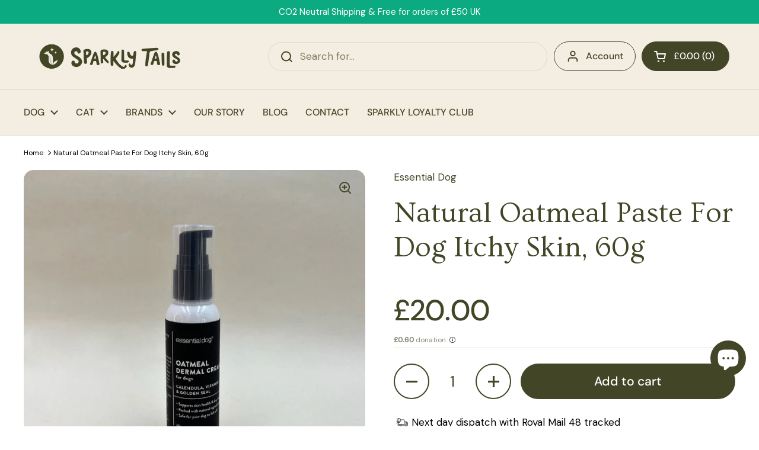

--- FILE ---
content_type: text/html; charset=utf-8
request_url: https://sparklytails.com/products/natunatural-oatmeal-paste-for-dog-itchy-skin-60g-essential-dog
body_size: 52878
content:
<!doctype html><html class="no-js" lang="en" dir="ltr">
<head>
<meta name="google-site-verification" content="K4CB_1-AM1E_WWts_FeAyT1ZnVl7FfpXLiTZdHWCAm8" />
    <meta name="robots" content="index, follow">
	<meta charset="utf-8"><title>Natural Oatmeal Paste For Dog Itchy Skin | 60g | Essential Dog
&ndash; Sparkly Tails</title><meta name="description" content="This premium topical oatmeal paste contains colloidal oatmeal and essential oils to neutralize your dog&#39;s alkalinity and restore the pH levels | Preventing scratching and gnawing from skin irritations | Suitable for sensitive skin | Free shipping order +£25"><meta http-equiv="X-UA-Compatible" content="IE=edge,chrome=1">
  <meta name="viewport" content="width=device-width, initial-scale=1.0, height=device-height, minimum-scale=1.0"><link rel="shortcut icon" href="//sparklytails.com/cdn/shop/files/favicon_113a47f1-16ed-4f86-954a-d3a734d45c27.png?crop=center&height=48&v=1711377928&width=48" type="image/png" />

<meta property="og:site_name" content="Sparkly Tails">
<meta property="og:url" content="https://sparklytails.com/products/natunatural-oatmeal-paste-for-dog-itchy-skin-60g-essential-dog">
<meta property="og:title" content="Natural Oatmeal Paste For Dog Itchy Skin | 60g | Essential Dog">
<meta property="og:type" content="product">
<meta property="og:description" content="This premium topical oatmeal paste contains colloidal oatmeal and essential oils to neutralize your dog&#39;s alkalinity and restore the pH levels | Preventing scratching and gnawing from skin irritations | Suitable for sensitive skin | Free shipping order +£25"><meta property="og:image" content="http://sparklytails.com/cdn/shop/products/natural-oatmeal-paste-for-dog-itchy-skin-60g-245050.jpg?v=1706112656">
  <meta property="og:image:secure_url" content="https://sparklytails.com/cdn/shop/products/natural-oatmeal-paste-for-dog-itchy-skin-60g-245050.jpg?v=1706112656">
  <meta property="og:image:width" content="1024">
  <meta property="og:image:height" content="1024"><meta property="og:price:amount" content="20.00">
  <meta property="og:price:currency" content="GBP"><meta name="twitter:card" content="summary_large_image">
<meta name="twitter:title" content="Natural Oatmeal Paste For Dog Itchy Skin | 60g | Essential Dog">
<meta name="twitter:description" content="This premium topical oatmeal paste contains colloidal oatmeal and essential oils to neutralize your dog&#39;s alkalinity and restore the pH levels | Preventing scratching and gnawing from skin irritations | Suitable for sensitive skin | Free shipping order +£25"><script type="application/ld+json">
  [
    {
      "@context": "https://schema.org",
      "@type": "WebSite",
      "name": "Sparkly Tails",
      "url": "https:\/\/sparklytails.com"
    },
    {
      "@context": "https://schema.org",
      "@type": "Organization",
      "name": "Sparkly Tails",
      "url": "https:\/\/sparklytails.com"
    }
  ]
</script>

<script type="application/ld+json">
{
  "@context": "http://schema.org",
  "@type": "BreadcrumbList",
  "itemListElement": [
    {
      "@type": "ListItem",
      "position": 1,
      "name": "Home",
      "item": "https://sparklytails.com"
    },{
        "@type": "ListItem",
        "position": 2,
        "name": "Natural Oatmeal Paste For Dog Itchy Skin, 60g",
        "item": "https://sparklytails.com/products/natunatural-oatmeal-paste-for-dog-itchy-skin-60g-essential-dog"
      }]
}
</script><script type="application/ld+json">
  {
    "@context": "http://schema.org",
    "@type": "Product",
    "name": "Natural Oatmeal Paste For Dog Itchy Skin, 60g",
    "url": "https:\/\/sparklytails.com\/products\/natunatural-oatmeal-paste-for-dog-itchy-skin-60g-essential-dog",
    "offers": [{
          "@type" : "Offer","sku": "ODC60","gtin12": 737452896584,"availability" : "http://schema.org/InStock",
          "price" : 20.0,
          "priceCurrency" : "GBP",
          "url" : "https:\/\/sparklytails.com\/products\/natunatural-oatmeal-paste-for-dog-itchy-skin-60g-essential-dog?variant=47720978383150"
        }
],
    "brand": {
      "@type": "Brand",
      "name": "Essential Dog"
    },
    "description": "This premium topical paste contains oatmeal and essential oils to neutralise your dog's alkalinity and restore the pH levels. It reduces inflammation and prevents scratching and gnawing from skin irritations. It is free from nasty chemicals and suitable for all breeds, ages, and skin types.\n\nPlant-based product\nSafe to lick\nPortable size, 60g \n\n\n\n\n\n\n\n\n\n\n\n\n\n",
    "category": "Eco-friendly pet grooming","sku": "ODC60",
    "image": {
      "@type": "ImageObject",
      "url": "https:\/\/sparklytails.com\/cdn\/shop\/products\/natural-oatmeal-paste-for-dog-itchy-skin-60g-245050.jpg?v=1706112656",
      "image": "https:\/\/sparklytails.com\/cdn\/shop\/products\/natural-oatmeal-paste-for-dog-itchy-skin-60g-245050.jpg?v=1706112656",
      "name": "Natural Oatmeal Paste For Dog Itchy Skin, 60g - Sparkly Tails",
      "width": "1024",
      "height": "1024"
    }
  }
  </script><link rel="canonical" href="https://sparklytails.com/products/natunatural-oatmeal-paste-for-dog-itchy-skin-60g-essential-dog">

  <link rel="preconnect" href="https://cdn.shopify.com"><link rel="preconnect" href="https://fonts.shopifycdn.com" crossorigin><link href="//sparklytails.com/cdn/shop/t/45/assets/theme.css?v=177337658351032075551738244906" as="style" rel="preload"><link href="//sparklytails.com/cdn/shop/t/45/assets/section-header.css?v=133762657217502932151738244906" as="style" rel="preload"><link href="//sparklytails.com/cdn/shop/t/45/assets/section-main-product.css?v=182164402101079081751738244906" as="style" rel="preload"><link rel="preload" as="image" href="//sparklytails.com/cdn/shop/products/natural-oatmeal-paste-for-dog-itchy-skin-60g-245050.jpg?v=1706112656&width=480" imagesrcset="//sparklytails.com/cdn/shop/products/natural-oatmeal-paste-for-dog-itchy-skin-60g-245050.jpg?v=1706112656&width=240 240w,//sparklytails.com/cdn/shop/products/natural-oatmeal-paste-for-dog-itchy-skin-60g-245050.jpg?v=1706112656&width=360 360w,//sparklytails.com/cdn/shop/products/natural-oatmeal-paste-for-dog-itchy-skin-60g-245050.jpg?v=1706112656&width=420 420w,//sparklytails.com/cdn/shop/products/natural-oatmeal-paste-for-dog-itchy-skin-60g-245050.jpg?v=1706112656&width=480 480w,//sparklytails.com/cdn/shop/products/natural-oatmeal-paste-for-dog-itchy-skin-60g-245050.jpg?v=1706112656&width=640 640w,//sparklytails.com/cdn/shop/products/natural-oatmeal-paste-for-dog-itchy-skin-60g-245050.jpg?v=1706112656&width=840 840w" imagesizes="(max-width: 767px) calc(100vw - 20px), (max-width: 1360px) 50vw, 620px"><link rel="preload" href="//sparklytails.com/cdn/fonts/ovo/ovo_n4.cbcdfe6a371e62394cce345894111238d5c755fe.woff2" as="font" type="font/woff2" crossorigin><link rel="preload" href="//sparklytails.com/cdn/fonts/dm_sans/dmsans_n4.ec80bd4dd7e1a334c969c265873491ae56018d72.woff2" as="font" type="font/woff2" crossorigin><style type="text/css">
@font-face {
  font-family: Ovo;
  font-weight: 400;
  font-style: normal;
  font-display: swap;
  src: url("//sparklytails.com/cdn/fonts/ovo/ovo_n4.cbcdfe6a371e62394cce345894111238d5c755fe.woff2") format("woff2"),
       url("//sparklytails.com/cdn/fonts/ovo/ovo_n4.45d7366896f09aaf8686b8a5de287b8fbe74e5ee.woff") format("woff");
}
@font-face {
  font-family: "DM Sans";
  font-weight: 400;
  font-style: normal;
  font-display: swap;
  src: url("//sparklytails.com/cdn/fonts/dm_sans/dmsans_n4.ec80bd4dd7e1a334c969c265873491ae56018d72.woff2") format("woff2"),
       url("//sparklytails.com/cdn/fonts/dm_sans/dmsans_n4.87bdd914d8a61247b911147ae68e754d695c58a6.woff") format("woff");
}
@font-face {
  font-family: "DM Sans";
  font-weight: 500;
  font-style: normal;
  font-display: swap;
  src: url("//sparklytails.com/cdn/fonts/dm_sans/dmsans_n5.8a0f1984c77eb7186ceb87c4da2173ff65eb012e.woff2") format("woff2"),
       url("//sparklytails.com/cdn/fonts/dm_sans/dmsans_n5.9ad2e755a89e15b3d6c53259daad5fc9609888e6.woff") format("woff");
}
@font-face {
  font-family: "DM Sans";
  font-weight: 400;
  font-style: italic;
  font-display: swap;
  src: url("//sparklytails.com/cdn/fonts/dm_sans/dmsans_i4.b8fe05e69ee95d5a53155c346957d8cbf5081c1a.woff2") format("woff2"),
       url("//sparklytails.com/cdn/fonts/dm_sans/dmsans_i4.403fe28ee2ea63e142575c0aa47684d65f8c23a0.woff") format("woff");
}




</style>
<style type="text/css">

  :root {

    /* Direction */
    --direction: ltr;

    /* Font variables */

    --font-stack-headings: Ovo, serif;
    --font-weight-headings: 400;
    --font-style-headings: normal;

    --font-stack-body: "DM Sans", sans-serif;
    --font-weight-body: 400;--font-weight-body-bold: 500;--font-style-body: normal;--font-weight-buttons: var(--font-weight-body-bold);--font-weight-menu: var(--font-weight-body-bold);--base-headings-size: 70;
    --base-headings-line: 1.2;
    --base-body-size: 17;
    --base-body-line: 1.5;

    --base-menu-size: 16;

    /* Color variables */

    --color-background-header: #f4ede1;
    --color-secondary-background-header: rgba(67, 70, 38, 0.08);
    --color-opacity-background-header: rgba(244, 237, 225, 0);
    --color-text-header: #434626;
    --color-foreground-header: #fff;
    --color-accent-header: #0caa80;
    --color-foreground-accent-header: #fff;
    --color-borders-header: rgba(67, 70, 38, 0.1);

    --color-background-main: #ffffff;
    --color-secondary-background-main: rgba(67, 70, 38, 0.08);
    --color-third-background-main: rgba(67, 70, 38, 0.04);
    --color-fourth-background-main: rgba(67, 70, 38, 0.02);
    --color-opacity-background-main: rgba(255, 255, 255, 0);
    --color-text-main: #434626;
    --color-foreground-main: #fff;
    --color-secondary-text-main: rgba(67, 70, 38, 0.62);
    --color-accent-main: #ffdc49;
    --color-foreground-accent-main: #000;
    --color-borders-main: rgba(67, 70, 38, 0.15);

    --color-background-cards: #ece1d9;
    --color-gradient-cards: ;
    --color-text-cards: #434626;
    --color-foreground-cards: #fff;
    --color-secondary-text-cards: rgba(67, 70, 38, 0.6);
    --color-accent-cards: #ffdc49;
    --color-foreground-accent-cards: #000;
    --color-borders-cards: rgba(0,0,0,0);

    --color-background-footer: #f4ede1;
    --color-text-footer: #434626;
    --color-accent-footer: #0caa80;
    --color-borders-footer: rgba(67, 70, 38, 0.15);

    --color-borders-forms-primary: rgba(67, 70, 38, 0.3);
    --color-borders-forms-secondary: rgba(67, 70, 38, 0.6);

    /* Borders */

    --border-width-cards: 0px;
    --border-radius-cards: 16px;
    --border-width-buttons: 2px;
    --border-radius-buttons: 30px;
    --border-width-forms: 1px;
    --border-radius-forms: 5px;

    /* Shadows */
    --shadow-x-cards: 0px;
    --shadow-y-cards: 0px;
    --shadow-blur-cards: 0px;
    --color-shadow-cards: rgba(0,0,0,0);
    --shadow-x-buttons: 0px;
    --shadow-y-buttons: 0px;
    --shadow-blur-buttons: 0px;
    --color-shadow-buttons: #ffdc49;

    /* Layout */

    --grid-gap-original-base: 36px;
    --container-vertical-space-base: 50px;
    --image-fit-padding: 15%;

  }

  .facets__summary, #main select, .sidebar select, .modal-content select {
    background-image: url('data:image/svg+xml;utf8,<svg width="13" height="8" fill="none" xmlns="http://www.w3.org/2000/svg"><path d="M1.414.086 7.9 6.57 6.485 7.985 0 1.5 1.414.086Z" fill="%23434626"/><path d="M12.985 1.515 6.5 8 5.085 6.586 11.571.101l1.414 1.414Z" fill="%23434626"/></svg>');
  }

  .card .star-rating__stars {
    background-image: url('data:image/svg+xml;utf8,<svg width="20" height="13" viewBox="0 0 14 13" fill="none" xmlns="http://www.w3.org/2000/svg"><path d="m7 0 1.572 4.837h5.085l-4.114 2.99 1.572 4.836L7 9.673l-4.114 2.99 1.571-4.837-4.114-2.99h5.085L7 0Z" stroke="%23434626" stroke-width="1"/></svg>');
  }
  .card .star-rating__stars-active {
    background-image: url('data:image/svg+xml;utf8,<svg width="20" height="13" viewBox="0 0 14 13" fill="none" xmlns="http://www.w3.org/2000/svg"><path d="m7 0 1.572 4.837h5.085l-4.114 2.99 1.572 4.836L7 9.673l-4.114 2.99 1.571-4.837-4.114-2.99h5.085L7 0Z" fill="%23434626" stroke-width="0"/></svg>');
  }

  .star-rating__stars {
    background-image: url('data:image/svg+xml;utf8,<svg width="20" height="13" viewBox="0 0 14 13" fill="none" xmlns="http://www.w3.org/2000/svg"><path d="m7 0 1.572 4.837h5.085l-4.114 2.99 1.572 4.836L7 9.673l-4.114 2.99 1.571-4.837-4.114-2.99h5.085L7 0Z" stroke="%23434626" stroke-width="1"/></svg>');
  }
  .star-rating__stars-active {
    background-image: url('data:image/svg+xml;utf8,<svg width="20" height="13" viewBox="0 0 14 13" fill="none" xmlns="http://www.w3.org/2000/svg"><path d="m7 0 1.572 4.837h5.085l-4.114 2.99 1.572 4.836L7 9.673l-4.114 2.99 1.571-4.837-4.114-2.99h5.085L7 0Z" fill="%23434626" stroke-width="0"/></svg>');
  }

  .product-item {--color-background-cards: #f4ede1;--color-text-cards: #434626;--border-width-cards: 0;--shadow-x-cards: 0;
      --shadow-y-cards: 0;
      --shadow-blur-cards: 0;}.product-item .button {
      --color-text-cards: #434626;--color-foreground-cards: #fff;
    }</style>

<style id="root-height">
  :root {
    --window-height: 100vh;
  }
</style><link href="//sparklytails.com/cdn/shop/t/45/assets/theme.css?v=177337658351032075551738244906" rel="stylesheet" type="text/css" media="all" />

	<script>window.performance && window.performance.mark && window.performance.mark('shopify.content_for_header.start');</script><meta name="facebook-domain-verification" content="ijteuw3sn7dvfgzc3hbbwk9r7l3tci">
<meta name="google-site-verification" content="K4CB_1-AM1E_WWts_FeAyT1ZnVl7FfpXLiTZdHWCAm8">
<meta id="shopify-digital-wallet" name="shopify-digital-wallet" content="/68420206894/digital_wallets/dialog">
<meta name="shopify-checkout-api-token" content="f4242f4521a02a132102dab2245a1fd1">
<meta id="in-context-paypal-metadata" data-shop-id="68420206894" data-venmo-supported="false" data-environment="production" data-locale="en_US" data-paypal-v4="true" data-currency="GBP">
<link rel="alternate" type="application/json+oembed" href="https://sparklytails.com/products/natunatural-oatmeal-paste-for-dog-itchy-skin-60g-essential-dog.oembed">
<script async="async" src="/checkouts/internal/preloads.js?locale=en-GB"></script>
<link rel="preconnect" href="https://shop.app" crossorigin="anonymous">
<script async="async" src="https://shop.app/checkouts/internal/preloads.js?locale=en-GB&shop_id=68420206894" crossorigin="anonymous"></script>
<script id="apple-pay-shop-capabilities" type="application/json">{"shopId":68420206894,"countryCode":"GB","currencyCode":"GBP","merchantCapabilities":["supports3DS"],"merchantId":"gid:\/\/shopify\/Shop\/68420206894","merchantName":"Sparkly Tails","requiredBillingContactFields":["postalAddress","email"],"requiredShippingContactFields":["postalAddress","email"],"shippingType":"shipping","supportedNetworks":["visa","maestro","masterCard","amex","discover","elo"],"total":{"type":"pending","label":"Sparkly Tails","amount":"1.00"},"shopifyPaymentsEnabled":true,"supportsSubscriptions":true}</script>
<script id="shopify-features" type="application/json">{"accessToken":"f4242f4521a02a132102dab2245a1fd1","betas":["rich-media-storefront-analytics"],"domain":"sparklytails.com","predictiveSearch":true,"shopId":68420206894,"locale":"en"}</script>
<script>var Shopify = Shopify || {};
Shopify.shop = "sparklytails.myshopify.com";
Shopify.locale = "en";
Shopify.currency = {"active":"GBP","rate":"1.0"};
Shopify.country = "GB";
Shopify.theme = {"name":"V0.3.58 -  Collections - Infinity Scroll","id":177338220923,"schema_name":"Local","schema_version":"2.3.2","theme_store_id":1651,"role":"main"};
Shopify.theme.handle = "null";
Shopify.theme.style = {"id":null,"handle":null};
Shopify.cdnHost = "sparklytails.com/cdn";
Shopify.routes = Shopify.routes || {};
Shopify.routes.root = "/";</script>
<script type="module">!function(o){(o.Shopify=o.Shopify||{}).modules=!0}(window);</script>
<script>!function(o){function n(){var o=[];function n(){o.push(Array.prototype.slice.apply(arguments))}return n.q=o,n}var t=o.Shopify=o.Shopify||{};t.loadFeatures=n(),t.autoloadFeatures=n()}(window);</script>
<script>
  window.ShopifyPay = window.ShopifyPay || {};
  window.ShopifyPay.apiHost = "shop.app\/pay";
  window.ShopifyPay.redirectState = null;
</script>
<script id="shop-js-analytics" type="application/json">{"pageType":"product"}</script>
<script defer="defer" async type="module" src="//sparklytails.com/cdn/shopifycloud/shop-js/modules/v2/client.init-shop-cart-sync_BN7fPSNr.en.esm.js"></script>
<script defer="defer" async type="module" src="//sparklytails.com/cdn/shopifycloud/shop-js/modules/v2/chunk.common_Cbph3Kss.esm.js"></script>
<script defer="defer" async type="module" src="//sparklytails.com/cdn/shopifycloud/shop-js/modules/v2/chunk.modal_DKumMAJ1.esm.js"></script>
<script type="module">
  await import("//sparklytails.com/cdn/shopifycloud/shop-js/modules/v2/client.init-shop-cart-sync_BN7fPSNr.en.esm.js");
await import("//sparklytails.com/cdn/shopifycloud/shop-js/modules/v2/chunk.common_Cbph3Kss.esm.js");
await import("//sparklytails.com/cdn/shopifycloud/shop-js/modules/v2/chunk.modal_DKumMAJ1.esm.js");

  window.Shopify.SignInWithShop?.initShopCartSync?.({"fedCMEnabled":true,"windoidEnabled":true});

</script>
<script>
  window.Shopify = window.Shopify || {};
  if (!window.Shopify.featureAssets) window.Shopify.featureAssets = {};
  window.Shopify.featureAssets['shop-js'] = {"shop-cart-sync":["modules/v2/client.shop-cart-sync_CJVUk8Jm.en.esm.js","modules/v2/chunk.common_Cbph3Kss.esm.js","modules/v2/chunk.modal_DKumMAJ1.esm.js"],"init-fed-cm":["modules/v2/client.init-fed-cm_7Fvt41F4.en.esm.js","modules/v2/chunk.common_Cbph3Kss.esm.js","modules/v2/chunk.modal_DKumMAJ1.esm.js"],"init-shop-email-lookup-coordinator":["modules/v2/client.init-shop-email-lookup-coordinator_Cc088_bR.en.esm.js","modules/v2/chunk.common_Cbph3Kss.esm.js","modules/v2/chunk.modal_DKumMAJ1.esm.js"],"init-windoid":["modules/v2/client.init-windoid_hPopwJRj.en.esm.js","modules/v2/chunk.common_Cbph3Kss.esm.js","modules/v2/chunk.modal_DKumMAJ1.esm.js"],"shop-button":["modules/v2/client.shop-button_B0jaPSNF.en.esm.js","modules/v2/chunk.common_Cbph3Kss.esm.js","modules/v2/chunk.modal_DKumMAJ1.esm.js"],"shop-cash-offers":["modules/v2/client.shop-cash-offers_DPIskqss.en.esm.js","modules/v2/chunk.common_Cbph3Kss.esm.js","modules/v2/chunk.modal_DKumMAJ1.esm.js"],"shop-toast-manager":["modules/v2/client.shop-toast-manager_CK7RT69O.en.esm.js","modules/v2/chunk.common_Cbph3Kss.esm.js","modules/v2/chunk.modal_DKumMAJ1.esm.js"],"init-shop-cart-sync":["modules/v2/client.init-shop-cart-sync_BN7fPSNr.en.esm.js","modules/v2/chunk.common_Cbph3Kss.esm.js","modules/v2/chunk.modal_DKumMAJ1.esm.js"],"init-customer-accounts-sign-up":["modules/v2/client.init-customer-accounts-sign-up_CfPf4CXf.en.esm.js","modules/v2/client.shop-login-button_DeIztwXF.en.esm.js","modules/v2/chunk.common_Cbph3Kss.esm.js","modules/v2/chunk.modal_DKumMAJ1.esm.js"],"pay-button":["modules/v2/client.pay-button_CgIwFSYN.en.esm.js","modules/v2/chunk.common_Cbph3Kss.esm.js","modules/v2/chunk.modal_DKumMAJ1.esm.js"],"init-customer-accounts":["modules/v2/client.init-customer-accounts_DQ3x16JI.en.esm.js","modules/v2/client.shop-login-button_DeIztwXF.en.esm.js","modules/v2/chunk.common_Cbph3Kss.esm.js","modules/v2/chunk.modal_DKumMAJ1.esm.js"],"avatar":["modules/v2/client.avatar_BTnouDA3.en.esm.js"],"init-shop-for-new-customer-accounts":["modules/v2/client.init-shop-for-new-customer-accounts_CsZy_esa.en.esm.js","modules/v2/client.shop-login-button_DeIztwXF.en.esm.js","modules/v2/chunk.common_Cbph3Kss.esm.js","modules/v2/chunk.modal_DKumMAJ1.esm.js"],"shop-follow-button":["modules/v2/client.shop-follow-button_BRMJjgGd.en.esm.js","modules/v2/chunk.common_Cbph3Kss.esm.js","modules/v2/chunk.modal_DKumMAJ1.esm.js"],"checkout-modal":["modules/v2/client.checkout-modal_B9Drz_yf.en.esm.js","modules/v2/chunk.common_Cbph3Kss.esm.js","modules/v2/chunk.modal_DKumMAJ1.esm.js"],"shop-login-button":["modules/v2/client.shop-login-button_DeIztwXF.en.esm.js","modules/v2/chunk.common_Cbph3Kss.esm.js","modules/v2/chunk.modal_DKumMAJ1.esm.js"],"lead-capture":["modules/v2/client.lead-capture_DXYzFM3R.en.esm.js","modules/v2/chunk.common_Cbph3Kss.esm.js","modules/v2/chunk.modal_DKumMAJ1.esm.js"],"shop-login":["modules/v2/client.shop-login_CA5pJqmO.en.esm.js","modules/v2/chunk.common_Cbph3Kss.esm.js","modules/v2/chunk.modal_DKumMAJ1.esm.js"],"payment-terms":["modules/v2/client.payment-terms_BxzfvcZJ.en.esm.js","modules/v2/chunk.common_Cbph3Kss.esm.js","modules/v2/chunk.modal_DKumMAJ1.esm.js"]};
</script>
<script>(function() {
  var isLoaded = false;
  function asyncLoad() {
    if (isLoaded) return;
    isLoaded = true;
    var urls = ["https:\/\/static.klaviyo.com\/onsite\/js\/klaviyo.js?company_id=WQAkuk\u0026shop=sparklytails.myshopify.com"];
    for (var i = 0; i < urls.length; i++) {
      var s = document.createElement('script');
      s.type = 'text/javascript';
      s.async = true;
      s.src = urls[i];
      var x = document.getElementsByTagName('script')[0];
      x.parentNode.insertBefore(s, x);
    }
  };
  if(window.attachEvent) {
    window.attachEvent('onload', asyncLoad);
  } else {
    window.addEventListener('load', asyncLoad, false);
  }
})();</script>
<script id="__st">var __st={"a":68420206894,"offset":0,"reqid":"eb9d50f1-d591-4758-b788-2ddff7e7a9ed-1769970393","pageurl":"sparklytails.com\/products\/natunatural-oatmeal-paste-for-dog-itchy-skin-60g-essential-dog","u":"6dce29d5780e","p":"product","rtyp":"product","rid":8968885961006};</script>
<script>window.ShopifyPaypalV4VisibilityTracking = true;</script>
<script id="captcha-bootstrap">!function(){'use strict';const t='contact',e='account',n='new_comment',o=[[t,t],['blogs',n],['comments',n],[t,'customer']],c=[[e,'customer_login'],[e,'guest_login'],[e,'recover_customer_password'],[e,'create_customer']],r=t=>t.map((([t,e])=>`form[action*='/${t}']:not([data-nocaptcha='true']) input[name='form_type'][value='${e}']`)).join(','),a=t=>()=>t?[...document.querySelectorAll(t)].map((t=>t.form)):[];function s(){const t=[...o],e=r(t);return a(e)}const i='password',u='form_key',d=['recaptcha-v3-token','g-recaptcha-response','h-captcha-response',i],f=()=>{try{return window.sessionStorage}catch{return}},m='__shopify_v',_=t=>t.elements[u];function p(t,e,n=!1){try{const o=window.sessionStorage,c=JSON.parse(o.getItem(e)),{data:r}=function(t){const{data:e,action:n}=t;return t[m]||n?{data:e,action:n}:{data:t,action:n}}(c);for(const[e,n]of Object.entries(r))t.elements[e]&&(t.elements[e].value=n);n&&o.removeItem(e)}catch(o){console.error('form repopulation failed',{error:o})}}const l='form_type',E='cptcha';function T(t){t.dataset[E]=!0}const w=window,h=w.document,L='Shopify',v='ce_forms',y='captcha';let A=!1;((t,e)=>{const n=(g='f06e6c50-85a8-45c8-87d0-21a2b65856fe',I='https://cdn.shopify.com/shopifycloud/storefront-forms-hcaptcha/ce_storefront_forms_captcha_hcaptcha.v1.5.2.iife.js',D={infoText:'Protected by hCaptcha',privacyText:'Privacy',termsText:'Terms'},(t,e,n)=>{const o=w[L][v],c=o.bindForm;if(c)return c(t,g,e,D).then(n);var r;o.q.push([[t,g,e,D],n]),r=I,A||(h.body.append(Object.assign(h.createElement('script'),{id:'captcha-provider',async:!0,src:r})),A=!0)});var g,I,D;w[L]=w[L]||{},w[L][v]=w[L][v]||{},w[L][v].q=[],w[L][y]=w[L][y]||{},w[L][y].protect=function(t,e){n(t,void 0,e),T(t)},Object.freeze(w[L][y]),function(t,e,n,w,h,L){const[v,y,A,g]=function(t,e,n){const i=e?o:[],u=t?c:[],d=[...i,...u],f=r(d),m=r(i),_=r(d.filter((([t,e])=>n.includes(e))));return[a(f),a(m),a(_),s()]}(w,h,L),I=t=>{const e=t.target;return e instanceof HTMLFormElement?e:e&&e.form},D=t=>v().includes(t);t.addEventListener('submit',(t=>{const e=I(t);if(!e)return;const n=D(e)&&!e.dataset.hcaptchaBound&&!e.dataset.recaptchaBound,o=_(e),c=g().includes(e)&&(!o||!o.value);(n||c)&&t.preventDefault(),c&&!n&&(function(t){try{if(!f())return;!function(t){const e=f();if(!e)return;const n=_(t);if(!n)return;const o=n.value;o&&e.removeItem(o)}(t);const e=Array.from(Array(32),(()=>Math.random().toString(36)[2])).join('');!function(t,e){_(t)||t.append(Object.assign(document.createElement('input'),{type:'hidden',name:u})),t.elements[u].value=e}(t,e),function(t,e){const n=f();if(!n)return;const o=[...t.querySelectorAll(`input[type='${i}']`)].map((({name:t})=>t)),c=[...d,...o],r={};for(const[a,s]of new FormData(t).entries())c.includes(a)||(r[a]=s);n.setItem(e,JSON.stringify({[m]:1,action:t.action,data:r}))}(t,e)}catch(e){console.error('failed to persist form',e)}}(e),e.submit())}));const S=(t,e)=>{t&&!t.dataset[E]&&(n(t,e.some((e=>e===t))),T(t))};for(const o of['focusin','change'])t.addEventListener(o,(t=>{const e=I(t);D(e)&&S(e,y())}));const B=e.get('form_key'),M=e.get(l),P=B&&M;t.addEventListener('DOMContentLoaded',(()=>{const t=y();if(P)for(const e of t)e.elements[l].value===M&&p(e,B);[...new Set([...A(),...v().filter((t=>'true'===t.dataset.shopifyCaptcha))])].forEach((e=>S(e,t)))}))}(h,new URLSearchParams(w.location.search),n,t,e,['guest_login'])})(!0,!0)}();</script>
<script integrity="sha256-4kQ18oKyAcykRKYeNunJcIwy7WH5gtpwJnB7kiuLZ1E=" data-source-attribution="shopify.loadfeatures" defer="defer" src="//sparklytails.com/cdn/shopifycloud/storefront/assets/storefront/load_feature-a0a9edcb.js" crossorigin="anonymous"></script>
<script crossorigin="anonymous" defer="defer" src="//sparklytails.com/cdn/shopifycloud/storefront/assets/shopify_pay/storefront-65b4c6d7.js?v=20250812"></script>
<script data-source-attribution="shopify.dynamic_checkout.dynamic.init">var Shopify=Shopify||{};Shopify.PaymentButton=Shopify.PaymentButton||{isStorefrontPortableWallets:!0,init:function(){window.Shopify.PaymentButton.init=function(){};var t=document.createElement("script");t.src="https://sparklytails.com/cdn/shopifycloud/portable-wallets/latest/portable-wallets.en.js",t.type="module",document.head.appendChild(t)}};
</script>
<script data-source-attribution="shopify.dynamic_checkout.buyer_consent">
  function portableWalletsHideBuyerConsent(e){var t=document.getElementById("shopify-buyer-consent"),n=document.getElementById("shopify-subscription-policy-button");t&&n&&(t.classList.add("hidden"),t.setAttribute("aria-hidden","true"),n.removeEventListener("click",e))}function portableWalletsShowBuyerConsent(e){var t=document.getElementById("shopify-buyer-consent"),n=document.getElementById("shopify-subscription-policy-button");t&&n&&(t.classList.remove("hidden"),t.removeAttribute("aria-hidden"),n.addEventListener("click",e))}window.Shopify?.PaymentButton&&(window.Shopify.PaymentButton.hideBuyerConsent=portableWalletsHideBuyerConsent,window.Shopify.PaymentButton.showBuyerConsent=portableWalletsShowBuyerConsent);
</script>
<script data-source-attribution="shopify.dynamic_checkout.cart.bootstrap">document.addEventListener("DOMContentLoaded",(function(){function t(){return document.querySelector("shopify-accelerated-checkout-cart, shopify-accelerated-checkout")}if(t())Shopify.PaymentButton.init();else{new MutationObserver((function(e,n){t()&&(Shopify.PaymentButton.init(),n.disconnect())})).observe(document.body,{childList:!0,subtree:!0})}}));
</script>
<link id="shopify-accelerated-checkout-styles" rel="stylesheet" media="screen" href="https://sparklytails.com/cdn/shopifycloud/portable-wallets/latest/accelerated-checkout-backwards-compat.css" crossorigin="anonymous">
<style id="shopify-accelerated-checkout-cart">
        #shopify-buyer-consent {
  margin-top: 1em;
  display: inline-block;
  width: 100%;
}

#shopify-buyer-consent.hidden {
  display: none;
}

#shopify-subscription-policy-button {
  background: none;
  border: none;
  padding: 0;
  text-decoration: underline;
  font-size: inherit;
  cursor: pointer;
}

#shopify-subscription-policy-button::before {
  box-shadow: none;
}

      </style>

<script>window.performance && window.performance.mark && window.performance.mark('shopify.content_for_header.end');</script>

  <script>
    const rbi = [];
    const ribSetSize = (img) => {
      if ( img.offsetWidth / img.dataset.ratio < img.offsetHeight ) {
        img.setAttribute('sizes', `${Math.ceil(img.offsetHeight * img.dataset.ratio)}px`);
      } else {
        img.setAttribute('sizes', `${Math.ceil(img.offsetWidth)}px`);
      }
    }
    const debounce = (fn, wait) => {
      let t;
      return (...args) => {
        clearTimeout(t);
        t = setTimeout(() => fn.apply(this, args), wait);
      };
    }
    window.KEYCODES = {
      TAB: 9,
      ESC: 27,
      DOWN: 40,
      RIGHT: 39,
      UP: 38,
      LEFT: 37,
      RETURN: 13
    };
    window.addEventListener('resize', debounce(()=>{
      for ( let img of rbi ) {
        ribSetSize(img);
      }
    }, 250));
  </script><noscript>
    <link rel="stylesheet" href="//sparklytails.com/cdn/shop/t/45/assets/theme-noscript.css?v=143499523122431679711738244906">
  </noscript>

  <script type="text/javascript">
    (function(c,l,a,r,i,t,y){
        c[a]=c[a]||function(){(c[a].q=c[a].q||[]).push(arguments)};
        t=l.createElement(r);t.async=1;t.src="https://www.clarity.ms/tag/"+i;
        y=l.getElementsByTagName(r)[0];y.parentNode.insertBefore(t,y);
    })(window, document, "clarity", "script", "mutc26fh7b");
</script>

<!-- BEGIN app block: shopify://apps/consentmo-gdpr/blocks/gdpr_cookie_consent/4fbe573f-a377-4fea-9801-3ee0858cae41 -->


<!-- END app block --><!-- BEGIN app block: shopify://apps/instafeed/blocks/head-block/c447db20-095d-4a10-9725-b5977662c9d5 --><link rel="preconnect" href="https://cdn.nfcube.com/">
<link rel="preconnect" href="https://scontent.cdninstagram.com/">


  <script>
    document.addEventListener('DOMContentLoaded', function () {
      let instafeedScript = document.createElement('script');

      
        instafeedScript.src = 'https://cdn.nfcube.com/instafeed-a4d54070b08e66dc255cc51af3200285.js';
      

      document.body.appendChild(instafeedScript);
    });
  </script>





<!-- END app block --><!-- BEGIN app block: shopify://apps/judge-me-reviews/blocks/judgeme_core/61ccd3b1-a9f2-4160-9fe9-4fec8413e5d8 --><!-- Start of Judge.me Core -->






<link rel="dns-prefetch" href="https://cdnwidget.judge.me">
<link rel="dns-prefetch" href="https://cdn.judge.me">
<link rel="dns-prefetch" href="https://cdn1.judge.me">
<link rel="dns-prefetch" href="https://api.judge.me">

<script data-cfasync='false' class='jdgm-settings-script'>window.jdgmSettings={"pagination":5,"disable_web_reviews":true,"badge_no_review_text":"0","badge_n_reviews_text":" {{ n }} ","badge_star_color":"#434626","hide_badge_preview_if_no_reviews":true,"badge_hide_text":false,"enforce_center_preview_badge":false,"widget_title":"Customer Reviews","widget_open_form_text":"Write a review","widget_close_form_text":"Cancel review","widget_refresh_page_text":"Refresh page","widget_summary_text":"Based on {{ number_of_reviews }} review/reviews","widget_no_review_text":"Be the first to write a review","widget_name_field_text":"Display name","widget_verified_name_field_text":"Verified Name (public)","widget_name_placeholder_text":"Display name","widget_required_field_error_text":"This field is required.","widget_email_field_text":"Email address","widget_verified_email_field_text":"Verified Email (private, can not be edited)","widget_email_placeholder_text":"Your email address","widget_email_field_error_text":"Please enter a valid email address.","widget_rating_field_text":"Rating","widget_review_title_field_text":"Review Title","widget_review_title_placeholder_text":"Give your review a title","widget_review_body_field_text":"Review content","widget_review_body_placeholder_text":"Start writing here...","widget_pictures_field_text":"Picture/Video (optional)","widget_submit_review_text":"Submit Review","widget_submit_verified_review_text":"Submit Verified Review","widget_submit_success_msg_with_auto_publish":"Thank you! Please refresh the page in a few moments to see your review. You can remove or edit your review by logging into \u003ca href='https://judge.me/login' target='_blank' rel='nofollow noopener'\u003eJudge.me\u003c/a\u003e","widget_submit_success_msg_no_auto_publish":"Thank you! Your review will be published as soon as it is approved by the shop admin. You can remove or edit your review by logging into \u003ca href='https://judge.me/login' target='_blank' rel='nofollow noopener'\u003eJudge.me\u003c/a\u003e","widget_show_default_reviews_out_of_total_text":"Showing {{ n_reviews_shown }} out of {{ n_reviews }} reviews.","widget_show_all_link_text":"Show all","widget_show_less_link_text":"Show less","widget_author_said_text":"{{ reviewer_name }} said:","widget_days_text":"{{ n }} days ago","widget_weeks_text":"{{ n }} week/weeks ago","widget_months_text":"{{ n }} month/months ago","widget_years_text":"{{ n }} year/years ago","widget_yesterday_text":"Yesterday","widget_today_text":"Today","widget_replied_text":"\u003e\u003e {{ shop_name }} replied:","widget_read_more_text":"Read more","widget_reviewer_name_as_initial":"","widget_rating_filter_color":"#434626","widget_rating_filter_see_all_text":"See all reviews","widget_sorting_most_recent_text":"Most Recent","widget_sorting_highest_rating_text":"Highest Rating","widget_sorting_lowest_rating_text":"Lowest Rating","widget_sorting_with_pictures_text":"Only Pictures","widget_sorting_most_helpful_text":"Most Helpful","widget_open_question_form_text":"Ask a question","widget_reviews_subtab_text":"Reviews","widget_questions_subtab_text":"Questions","widget_question_label_text":"Question","widget_answer_label_text":"Answer","widget_question_placeholder_text":"Write your question here","widget_submit_question_text":"Submit Question","widget_question_submit_success_text":"Thank you for your question! We will notify you once it gets answered.","widget_star_color":"#434626","verified_badge_text":"Verified","verified_badge_bg_color":"#434626","verified_badge_text_color":"","verified_badge_placement":"left-of-reviewer-name","widget_review_max_height":5,"widget_hide_border":true,"widget_social_share":false,"widget_thumb":false,"widget_review_location_show":true,"widget_location_format":"country_iso_code","all_reviews_include_out_of_store_products":true,"all_reviews_out_of_store_text":"(out of store)","all_reviews_pagination":100,"all_reviews_product_name_prefix_text":"about","enable_review_pictures":true,"enable_question_anwser":true,"widget_theme":"align","review_date_format":"dd/mm/yyyy","default_sort_method":"most-recent","widget_product_reviews_subtab_text":"Product Reviews","widget_shop_reviews_subtab_text":"Shop Reviews","widget_other_products_reviews_text":"Reviews for other products","widget_store_reviews_subtab_text":"Store reviews","widget_no_store_reviews_text":"This store hasn't received any reviews yet","widget_web_restriction_product_reviews_text":"This product hasn't received any reviews yet","widget_no_items_text":"No items found","widget_show_more_text":"Show more","widget_write_a_store_review_text":"Write a Store Review","widget_other_languages_heading":"Reviews in Other Languages","widget_translate_review_text":"Translate review to {{ language }}","widget_translating_review_text":"Translating...","widget_show_original_translation_text":"Show original ({{ language }})","widget_translate_review_failed_text":"Review couldn't be translated.","widget_translate_review_retry_text":"Retry","widget_translate_review_try_again_later_text":"Try again later","show_product_url_for_grouped_product":false,"widget_sorting_pictures_first_text":"Pictures First","show_pictures_on_all_rev_page_mobile":true,"show_pictures_on_all_rev_page_desktop":true,"floating_tab_hide_mobile_install_preference":false,"floating_tab_button_name":"★ Reviews","floating_tab_title":"Let customers speak for us","floating_tab_button_color":"","floating_tab_button_background_color":"","floating_tab_url":"","floating_tab_url_enabled":false,"floating_tab_tab_style":"text","all_reviews_text_badge_text":"Customers rate us {{ shop.metafields.judgeme.all_reviews_rating | round: 1 }}/5 based on {{ shop.metafields.judgeme.all_reviews_count }} reviews.","all_reviews_text_badge_text_branded_style":"{{ shop.metafields.judgeme.all_reviews_rating | round: 1 }} out of 5 stars based on {{ shop.metafields.judgeme.all_reviews_count }} reviews","is_all_reviews_text_badge_a_link":false,"show_stars_for_all_reviews_text_badge":false,"all_reviews_text_badge_url":"","all_reviews_text_style":"branded","all_reviews_text_color_style":"judgeme_brand_color","all_reviews_text_color":"#108474","all_reviews_text_show_jm_brand":true,"featured_carousel_show_header":true,"featured_carousel_title":"Let customers speak for us","testimonials_carousel_title":"Customers are saying","videos_carousel_title":"Real customer stories","cards_carousel_title":"Customers are saying","featured_carousel_count_text":"from {{ n }} reviews","featured_carousel_add_link_to_all_reviews_page":false,"featured_carousel_url":"","featured_carousel_show_images":true,"featured_carousel_autoslide_interval":5,"featured_carousel_arrows_on_the_sides":false,"featured_carousel_height":250,"featured_carousel_width":80,"featured_carousel_image_size":0,"featured_carousel_image_height":250,"featured_carousel_arrow_color":"#eeeeee","verified_count_badge_style":"branded","verified_count_badge_orientation":"horizontal","verified_count_badge_color_style":"judgeme_brand_color","verified_count_badge_color":"#108474","is_verified_count_badge_a_link":false,"verified_count_badge_url":"","verified_count_badge_show_jm_brand":true,"widget_rating_preset_default":5,"widget_first_sub_tab":"product-reviews","widget_show_histogram":true,"widget_histogram_use_custom_color":true,"widget_pagination_use_custom_color":true,"widget_star_use_custom_color":true,"widget_verified_badge_use_custom_color":true,"widget_write_review_use_custom_color":false,"picture_reminder_submit_button":"Upload Pictures","enable_review_videos":false,"mute_video_by_default":false,"widget_sorting_videos_first_text":"Videos First","widget_review_pending_text":"Pending","featured_carousel_items_for_large_screen":3,"social_share_options_order":"Facebook,Pinterest","remove_microdata_snippet":true,"disable_json_ld":false,"enable_json_ld_products":false,"preview_badge_show_question_text":false,"preview_badge_no_question_text":"No questions","preview_badge_n_question_text":"{{ number_of_questions }} question/questions","qa_badge_show_icon":false,"qa_badge_position":"same-row","remove_judgeme_branding":true,"widget_add_search_bar":false,"widget_search_bar_placeholder":"Search","widget_sorting_verified_only_text":"Verified only","featured_carousel_theme":"default","featured_carousel_show_rating":true,"featured_carousel_show_title":true,"featured_carousel_show_body":true,"featured_carousel_show_date":false,"featured_carousel_show_reviewer":true,"featured_carousel_show_product":false,"featured_carousel_header_background_color":"#108474","featured_carousel_header_text_color":"#ffffff","featured_carousel_name_product_separator":"reviewed","featured_carousel_full_star_background":"#108474","featured_carousel_empty_star_background":"#dadada","featured_carousel_vertical_theme_background":"#f9fafb","featured_carousel_verified_badge_enable":true,"featured_carousel_verified_badge_color":"#108474","featured_carousel_border_style":"round","featured_carousel_review_line_length_limit":3,"featured_carousel_more_reviews_button_text":"Read more reviews","featured_carousel_view_product_button_text":"View product","all_reviews_page_load_reviews_on":"scroll","all_reviews_page_load_more_text":"Load More Reviews","disable_fb_tab_reviews":false,"enable_ajax_cdn_cache":false,"widget_advanced_speed_features":5,"widget_public_name_text":"displayed publicly like","default_reviewer_name":"John Smith","default_reviewer_name_has_non_latin":true,"widget_reviewer_anonymous":"Anonymous","medals_widget_title":"Judge.me Review Medals","medals_widget_background_color":"#f9fafb","medals_widget_position":"footer_all_pages","medals_widget_border_color":"#f9fafb","medals_widget_verified_text_position":"left","medals_widget_use_monochromatic_version":false,"medals_widget_elements_color":"#108474","show_reviewer_avatar":true,"widget_invalid_yt_video_url_error_text":"Not a YouTube video URL","widget_max_length_field_error_text":"Please enter no more than {0} characters.","widget_show_country_flag":true,"widget_show_collected_via_shop_app":true,"widget_verified_by_shop_badge_style":"light","widget_verified_by_shop_text":"Verified by Shop","widget_show_photo_gallery":false,"widget_load_with_code_splitting":true,"widget_ugc_install_preference":false,"widget_ugc_title":"Our Lovely Pack","widget_ugc_subtitle":"Tag @sparkly_tails to see your post featured here","widget_ugc_arrows_color":"#ffffff","widget_ugc_primary_button_text":"Buy Now","widget_ugc_primary_button_background_color":"#108474","widget_ugc_primary_button_text_color":"#ffffff","widget_ugc_primary_button_border_width":"0","widget_ugc_primary_button_border_style":"none","widget_ugc_primary_button_border_color":"#108474","widget_ugc_primary_button_border_radius":"25","widget_ugc_secondary_button_text":"Load More","widget_ugc_secondary_button_background_color":"#ffffff","widget_ugc_secondary_button_text_color":"#108474","widget_ugc_secondary_button_border_width":"1","widget_ugc_secondary_button_border_style":"solid","widget_ugc_secondary_button_border_color":"#108474","widget_ugc_secondary_button_border_radius":"0","widget_ugc_reviews_button_text":"View Reviews","widget_ugc_reviews_button_background_color":"#ffffff","widget_ugc_reviews_button_text_color":"#108474","widget_ugc_reviews_button_border_width":"2","widget_ugc_reviews_button_border_style":"solid","widget_ugc_reviews_button_border_color":"#108474","widget_ugc_reviews_button_border_radius":"25","widget_ugc_reviews_button_link_to":"store-product-page","widget_ugc_show_post_date":true,"widget_ugc_max_width":"1480","widget_rating_metafield_value_type":true,"widget_primary_color":"#434626","widget_enable_secondary_color":true,"widget_secondary_color":"#ECE1D9","widget_summary_average_rating_text":"{{ average_rating }} out of 5","widget_media_grid_title":"Customer photos \u0026 videos","widget_media_grid_see_more_text":"See more","widget_round_style":true,"widget_show_product_medals":false,"widget_verified_by_judgeme_text":"Verified by Judge.me","widget_show_store_medals":true,"widget_verified_by_judgeme_text_in_store_medals":"Verified by Judge.me","widget_media_field_exceed_quantity_message":"Sorry, we can only accept {{ max_media }} for one review.","widget_media_field_exceed_limit_message":"{{ file_name }} is too large, please select a {{ media_type }} less than {{ size_limit }}MB.","widget_review_submitted_text":"Review Submitted!","widget_question_submitted_text":"Question Submitted!","widget_close_form_text_question":"Cancel","widget_write_your_answer_here_text":"Write your answer here","widget_enabled_branded_link":true,"widget_show_collected_by_judgeme":true,"widget_reviewer_name_color":"","widget_write_review_text_color":"","widget_write_review_bg_color":"","widget_collected_by_judgeme_text":"collected by Judge.me","widget_pagination_type":"load_more","widget_load_more_text":"Load More","widget_load_more_color":"#F45D5D","widget_full_review_text":"Full Review","widget_read_more_reviews_text":"Read More Reviews","widget_read_questions_text":"Read Questions","widget_questions_and_answers_text":"Questions \u0026 Answers","widget_verified_by_text":"Verified by","widget_verified_text":"Verified","widget_number_of_reviews_text":"{{ number_of_reviews }} reviews","widget_back_button_text":"Back","widget_next_button_text":"Next","widget_custom_forms_filter_button":"Filters","custom_forms_style":"horizontal","widget_show_review_information":false,"how_reviews_are_collected":"How reviews are collected?","widget_show_review_keywords":false,"widget_gdpr_statement":"How we use your data: We'll only contact you about the review you left, and only if necessary. By submitting your review, you agree to Judge.me's \u003ca href='https://judge.me/terms' target='_blank' rel='nofollow noopener'\u003eterms\u003c/a\u003e, \u003ca href='https://judge.me/privacy' target='_blank' rel='nofollow noopener'\u003eprivacy\u003c/a\u003e and \u003ca href='https://judge.me/content-policy' target='_blank' rel='nofollow noopener'\u003econtent\u003c/a\u003e policies.","widget_multilingual_sorting_enabled":false,"widget_translate_review_content_enabled":false,"widget_translate_review_content_method":"manual","popup_widget_review_selection":"automatically_with_pictures","popup_widget_round_border_style":true,"popup_widget_show_title":true,"popup_widget_show_body":true,"popup_widget_show_reviewer":false,"popup_widget_show_product":true,"popup_widget_show_pictures":true,"popup_widget_use_review_picture":true,"popup_widget_show_on_home_page":true,"popup_widget_show_on_product_page":true,"popup_widget_show_on_collection_page":true,"popup_widget_show_on_cart_page":true,"popup_widget_position":"bottom_left","popup_widget_first_review_delay":5,"popup_widget_duration":5,"popup_widget_interval":5,"popup_widget_review_count":5,"popup_widget_hide_on_mobile":true,"review_snippet_widget_round_border_style":true,"review_snippet_widget_card_color":"#FFFFFF","review_snippet_widget_slider_arrows_background_color":"#FFFFFF","review_snippet_widget_slider_arrows_color":"#000000","review_snippet_widget_star_color":"#108474","show_product_variant":false,"all_reviews_product_variant_label_text":"Variant: ","widget_show_verified_branding":false,"widget_ai_summary_title":"Customers say","widget_ai_summary_disclaimer":"AI-powered review summary based on recent customer reviews","widget_show_ai_summary":false,"widget_show_ai_summary_bg":false,"widget_show_review_title_input":true,"redirect_reviewers_invited_via_email":"external_form","request_store_review_after_product_review":false,"request_review_other_products_in_order":false,"review_form_color_scheme":"default","review_form_corner_style":"square","review_form_star_color":{},"review_form_text_color":"#333333","review_form_background_color":"#ffffff","review_form_field_background_color":"#fafafa","review_form_button_color":{},"review_form_button_text_color":"#ffffff","review_form_modal_overlay_color":"#000000","review_content_screen_title_text":"How would you rate this product?","review_content_introduction_text":"We would love it if you would share a bit about your experience.","store_review_form_title_text":"How would you rate this store?","store_review_form_introduction_text":"We would love it if you would share a bit about your experience.","show_review_guidance_text":true,"one_star_review_guidance_text":"Poor","five_star_review_guidance_text":"Great","customer_information_screen_title_text":"About you","customer_information_introduction_text":"Please tell us more about you.","custom_questions_screen_title_text":"Your experience in more detail","custom_questions_introduction_text":"Here are a few questions to help us understand more about your experience.","review_submitted_screen_title_text":"Thanks for your review!","review_submitted_screen_thank_you_text":"We are processing it and it will appear on the store soon.","review_submitted_screen_email_verification_text":"Please confirm your email by clicking the link we just sent you. This helps us keep reviews authentic.","review_submitted_request_store_review_text":"Would you like to share your experience of shopping with us?","review_submitted_review_other_products_text":"Would you like to review these products?","store_review_screen_title_text":"Would you like to share your experience of shopping with us?","store_review_introduction_text":"We value your feedback and use it to improve. Please share any thoughts or suggestions you have.","reviewer_media_screen_title_picture_text":"Share a picture","reviewer_media_introduction_picture_text":"Upload a photo to support your review.","reviewer_media_screen_title_video_text":"Share a video","reviewer_media_introduction_video_text":"Upload a video to support your review.","reviewer_media_screen_title_picture_or_video_text":"Share a picture or video","reviewer_media_introduction_picture_or_video_text":"Upload a photo or video to support your review.","reviewer_media_youtube_url_text":"Paste your Youtube URL here","advanced_settings_next_step_button_text":"Next","advanced_settings_close_review_button_text":"Close","modal_write_review_flow":false,"write_review_flow_required_text":"Required","write_review_flow_privacy_message_text":"We respect your privacy.","write_review_flow_anonymous_text":"Post review as anonymous","write_review_flow_visibility_text":"This won't be visible to other customers.","write_review_flow_multiple_selection_help_text":"Select as many as you like","write_review_flow_single_selection_help_text":"Select one option","write_review_flow_required_field_error_text":"This field is required","write_review_flow_invalid_email_error_text":"Please enter a valid email address","write_review_flow_max_length_error_text":"Max. {{ max_length }} characters.","write_review_flow_media_upload_text":"\u003cb\u003eClick to upload\u003c/b\u003e or drag and drop","write_review_flow_gdpr_statement":"We'll only contact you about your review if necessary. By submitting your review, you agree to our \u003ca href='https://judge.me/terms' target='_blank' rel='nofollow noopener'\u003eterms and conditions\u003c/a\u003e and \u003ca href='https://judge.me/privacy' target='_blank' rel='nofollow noopener'\u003eprivacy policy\u003c/a\u003e.","rating_only_reviews_enabled":false,"show_negative_reviews_help_screen":false,"new_review_flow_help_screen_rating_threshold":3,"negative_review_resolution_screen_title_text":"Tell us more","negative_review_resolution_text":"Your experience matters to us. If there were issues with your purchase, we're here to help. Feel free to reach out to us, we'd love the opportunity to make things right.","negative_review_resolution_button_text":"Contact us","negative_review_resolution_proceed_with_review_text":"Leave a review","negative_review_resolution_subject":"Issue with purchase from {{ shop_name }}.{{ order_name }}","preview_badge_collection_page_install_status":false,"widget_review_custom_css":"","preview_badge_custom_css":"","preview_badge_stars_count":"5-stars","featured_carousel_custom_css":"","floating_tab_custom_css":"","all_reviews_widget_custom_css":"","medals_widget_custom_css":"","verified_badge_custom_css":"","all_reviews_text_custom_css":"","transparency_badges_collected_via_store_invite":false,"transparency_badges_from_another_provider":false,"transparency_badges_collected_from_store_visitor":false,"transparency_badges_collected_by_verified_review_provider":false,"transparency_badges_earned_reward":false,"transparency_badges_collected_via_store_invite_text":"Review collected via store invitation","transparency_badges_from_another_provider_text":"Review collected from another provider","transparency_badges_collected_from_store_visitor_text":"Review collected from a store visitor","transparency_badges_written_in_google_text":"Review written in Google","transparency_badges_written_in_etsy_text":"Review written in Etsy","transparency_badges_written_in_shop_app_text":"Review written in Shop App","transparency_badges_earned_reward_text":"Review earned a reward for future purchase","product_review_widget_per_page":3,"widget_store_review_label_text":"Review about the store","checkout_comment_extension_title_on_product_page":"Customer Comments","checkout_comment_extension_num_latest_comment_show":5,"checkout_comment_extension_format":"name_and_timestamp","checkout_comment_customer_name":"last_initial","checkout_comment_comment_notification":true,"preview_badge_collection_page_install_preference":false,"preview_badge_home_page_install_preference":false,"preview_badge_product_page_install_preference":false,"review_widget_install_preference":"","review_carousel_install_preference":false,"floating_reviews_tab_install_preference":"none","verified_reviews_count_badge_install_preference":false,"all_reviews_text_install_preference":false,"review_widget_best_location":false,"judgeme_medals_install_preference":false,"review_widget_revamp_enabled":false,"review_widget_qna_enabled":false,"review_widget_header_theme":"minimal","review_widget_widget_title_enabled":true,"review_widget_header_text_size":"medium","review_widget_header_text_weight":"regular","review_widget_average_rating_style":"compact","review_widget_bar_chart_enabled":true,"review_widget_bar_chart_type":"numbers","review_widget_bar_chart_style":"standard","review_widget_expanded_media_gallery_enabled":false,"review_widget_reviews_section_theme":"standard","review_widget_image_style":"thumbnails","review_widget_review_image_ratio":"square","review_widget_stars_size":"medium","review_widget_verified_badge":"standard_text","review_widget_review_title_text_size":"medium","review_widget_review_text_size":"medium","review_widget_review_text_length":"medium","review_widget_number_of_columns_desktop":3,"review_widget_carousel_transition_speed":5,"review_widget_custom_questions_answers_display":"always","review_widget_button_text_color":"#FFFFFF","review_widget_text_color":"#000000","review_widget_lighter_text_color":"#7B7B7B","review_widget_corner_styling":"soft","review_widget_review_word_singular":"review","review_widget_review_word_plural":"reviews","review_widget_voting_label":"Helpful?","review_widget_shop_reply_label":"Reply from {{ shop_name }}:","review_widget_filters_title":"Filters","qna_widget_question_word_singular":"Question","qna_widget_question_word_plural":"Questions","qna_widget_answer_reply_label":"Answer from {{ answerer_name }}:","qna_content_screen_title_text":"Ask a question about this product","qna_widget_question_required_field_error_text":"Please enter your question.","qna_widget_flow_gdpr_statement":"We'll only contact you about your question if necessary. By submitting your question, you agree to our \u003ca href='https://judge.me/terms' target='_blank' rel='nofollow noopener'\u003eterms and conditions\u003c/a\u003e and \u003ca href='https://judge.me/privacy' target='_blank' rel='nofollow noopener'\u003eprivacy policy\u003c/a\u003e.","qna_widget_question_submitted_text":"Thanks for your question!","qna_widget_close_form_text_question":"Close","qna_widget_question_submit_success_text":"We’ll notify you by email when your question is answered.","all_reviews_widget_v2025_enabled":false,"all_reviews_widget_v2025_header_theme":"default","all_reviews_widget_v2025_widget_title_enabled":true,"all_reviews_widget_v2025_header_text_size":"medium","all_reviews_widget_v2025_header_text_weight":"regular","all_reviews_widget_v2025_average_rating_style":"compact","all_reviews_widget_v2025_bar_chart_enabled":true,"all_reviews_widget_v2025_bar_chart_type":"numbers","all_reviews_widget_v2025_bar_chart_style":"standard","all_reviews_widget_v2025_expanded_media_gallery_enabled":false,"all_reviews_widget_v2025_show_store_medals":true,"all_reviews_widget_v2025_show_photo_gallery":true,"all_reviews_widget_v2025_show_review_keywords":false,"all_reviews_widget_v2025_show_ai_summary":false,"all_reviews_widget_v2025_show_ai_summary_bg":false,"all_reviews_widget_v2025_add_search_bar":false,"all_reviews_widget_v2025_default_sort_method":"most-recent","all_reviews_widget_v2025_reviews_per_page":10,"all_reviews_widget_v2025_reviews_section_theme":"default","all_reviews_widget_v2025_image_style":"thumbnails","all_reviews_widget_v2025_review_image_ratio":"square","all_reviews_widget_v2025_stars_size":"medium","all_reviews_widget_v2025_verified_badge":"bold_badge","all_reviews_widget_v2025_review_title_text_size":"medium","all_reviews_widget_v2025_review_text_size":"medium","all_reviews_widget_v2025_review_text_length":"medium","all_reviews_widget_v2025_number_of_columns_desktop":3,"all_reviews_widget_v2025_carousel_transition_speed":5,"all_reviews_widget_v2025_custom_questions_answers_display":"always","all_reviews_widget_v2025_show_product_variant":false,"all_reviews_widget_v2025_show_reviewer_avatar":true,"all_reviews_widget_v2025_reviewer_name_as_initial":"","all_reviews_widget_v2025_review_location_show":false,"all_reviews_widget_v2025_location_format":"","all_reviews_widget_v2025_show_country_flag":false,"all_reviews_widget_v2025_verified_by_shop_badge_style":"light","all_reviews_widget_v2025_social_share":false,"all_reviews_widget_v2025_social_share_options_order":"Facebook,Twitter,LinkedIn,Pinterest","all_reviews_widget_v2025_pagination_type":"standard","all_reviews_widget_v2025_button_text_color":"#FFFFFF","all_reviews_widget_v2025_text_color":"#000000","all_reviews_widget_v2025_lighter_text_color":"#7B7B7B","all_reviews_widget_v2025_corner_styling":"soft","all_reviews_widget_v2025_title":"Customer reviews","all_reviews_widget_v2025_ai_summary_title":"Customers say about this store","all_reviews_widget_v2025_no_review_text":"Be the first to write a review","platform":"shopify","branding_url":"https://app.judge.me/reviews/stores/sparklytails.com","branding_text":"Powered by Judge.me","locale":"en","reply_name":"Sparkly Tails","widget_version":"3.0","footer":true,"autopublish":true,"review_dates":true,"enable_custom_form":false,"shop_use_review_site":true,"shop_locale":"en","enable_multi_locales_translations":true,"show_review_title_input":true,"review_verification_email_status":"never","can_be_branded":true,"reply_name_text":"Sparkly Tails"};</script> <style class='jdgm-settings-style'>.jdgm-xx{left:0}:root{--jdgm-primary-color: #434626;--jdgm-secondary-color: #ECE1D9;--jdgm-star-color: #434626;--jdgm-write-review-text-color: white;--jdgm-write-review-bg-color: #434626;--jdgm-paginate-color: #F45D5D;--jdgm-border-radius: 10;--jdgm-reviewer-name-color: #434626}.jdgm-histogram__bar-content{background-color:#434626}.jdgm-rev[data-verified-buyer=true] .jdgm-rev__icon.jdgm-rev__icon:after,.jdgm-rev__buyer-badge.jdgm-rev__buyer-badge{color:white;background-color:#434626}.jdgm-review-widget--small .jdgm-gallery.jdgm-gallery .jdgm-gallery__thumbnail-link:nth-child(8) .jdgm-gallery__thumbnail-wrapper.jdgm-gallery__thumbnail-wrapper:before{content:"See more"}@media only screen and (min-width: 768px){.jdgm-gallery.jdgm-gallery .jdgm-gallery__thumbnail-link:nth-child(8) .jdgm-gallery__thumbnail-wrapper.jdgm-gallery__thumbnail-wrapper:before{content:"See more"}}.jdgm-preview-badge .jdgm-star.jdgm-star{color:#434626}.jdgm-widget .jdgm-write-rev-link{display:none}.jdgm-widget .jdgm-rev-widg[data-number-of-reviews='0'] .jdgm-rev-widg__summary{display:none}.jdgm-prev-badge[data-average-rating='0.00']{display:none !important}.jdgm-widget.jdgm-all-reviews-widget,.jdgm-widget .jdgm-rev-widg{border:none;padding:0}.jdgm-author-all-initials{display:none !important}.jdgm-author-last-initial{display:none !important}.jdgm-rev-widg__title{visibility:hidden}.jdgm-rev-widg__summary-text{visibility:hidden}.jdgm-prev-badge__text{visibility:hidden}.jdgm-rev__prod-link-prefix:before{content:'about'}.jdgm-rev__variant-label:before{content:'Variant: '}.jdgm-rev__out-of-store-text:before{content:'(out of store)'}.jdgm-all-reviews-page__wrapper .jdgm-rev__content{min-height:120px}.jdgm-preview-badge[data-template="product"]{display:none !important}.jdgm-preview-badge[data-template="collection"]{display:none !important}.jdgm-preview-badge[data-template="index"]{display:none !important}.jdgm-review-widget[data-from-snippet="true"]{display:none !important}.jdgm-verified-count-badget[data-from-snippet="true"]{display:none !important}.jdgm-carousel-wrapper[data-from-snippet="true"]{display:none !important}.jdgm-all-reviews-text[data-from-snippet="true"]{display:none !important}.jdgm-medals-section[data-from-snippet="true"]{display:none !important}.jdgm-ugc-media-wrapper[data-from-snippet="true"]{display:none !important}.jdgm-rev__transparency-badge[data-badge-type="review_collected_via_store_invitation"]{display:none !important}.jdgm-rev__transparency-badge[data-badge-type="review_collected_from_another_provider"]{display:none !important}.jdgm-rev__transparency-badge[data-badge-type="review_collected_from_store_visitor"]{display:none !important}.jdgm-rev__transparency-badge[data-badge-type="review_written_in_etsy"]{display:none !important}.jdgm-rev__transparency-badge[data-badge-type="review_written_in_google_business"]{display:none !important}.jdgm-rev__transparency-badge[data-badge-type="review_written_in_shop_app"]{display:none !important}.jdgm-rev__transparency-badge[data-badge-type="review_earned_for_future_purchase"]{display:none !important}.jdgm-review-snippet-widget .jdgm-rev-snippet-widget__cards-container .jdgm-rev-snippet-card{border-radius:8px;background:#fff}.jdgm-review-snippet-widget .jdgm-rev-snippet-widget__cards-container .jdgm-rev-snippet-card__rev-rating .jdgm-star{color:#108474}.jdgm-review-snippet-widget .jdgm-rev-snippet-widget__prev-btn,.jdgm-review-snippet-widget .jdgm-rev-snippet-widget__next-btn{border-radius:50%;background:#fff}.jdgm-review-snippet-widget .jdgm-rev-snippet-widget__prev-btn>svg,.jdgm-review-snippet-widget .jdgm-rev-snippet-widget__next-btn>svg{fill:#000}.jdgm-full-rev-modal.rev-snippet-widget .jm-mfp-container .jm-mfp-content,.jdgm-full-rev-modal.rev-snippet-widget .jm-mfp-container .jdgm-full-rev__icon,.jdgm-full-rev-modal.rev-snippet-widget .jm-mfp-container .jdgm-full-rev__pic-img,.jdgm-full-rev-modal.rev-snippet-widget .jm-mfp-container .jdgm-full-rev__reply{border-radius:8px}.jdgm-full-rev-modal.rev-snippet-widget .jm-mfp-container .jdgm-full-rev[data-verified-buyer="true"] .jdgm-full-rev__icon::after{border-radius:8px}.jdgm-full-rev-modal.rev-snippet-widget .jm-mfp-container .jdgm-full-rev .jdgm-rev__buyer-badge{border-radius:calc( 8px / 2 )}.jdgm-full-rev-modal.rev-snippet-widget .jm-mfp-container .jdgm-full-rev .jdgm-full-rev__replier::before{content:'Sparkly Tails'}.jdgm-full-rev-modal.rev-snippet-widget .jm-mfp-container .jdgm-full-rev .jdgm-full-rev__product-button{border-radius:calc( 8px * 6 )}
</style> <style class='jdgm-settings-style'></style> <link id="judgeme_widget_align_css" rel="stylesheet" type="text/css" media="nope!" onload="this.media='all'" href="https://cdnwidget.judge.me/widget_v3/theme/align.css">

  
  
  
  <style class='jdgm-miracle-styles'>
  @-webkit-keyframes jdgm-spin{0%{-webkit-transform:rotate(0deg);-ms-transform:rotate(0deg);transform:rotate(0deg)}100%{-webkit-transform:rotate(359deg);-ms-transform:rotate(359deg);transform:rotate(359deg)}}@keyframes jdgm-spin{0%{-webkit-transform:rotate(0deg);-ms-transform:rotate(0deg);transform:rotate(0deg)}100%{-webkit-transform:rotate(359deg);-ms-transform:rotate(359deg);transform:rotate(359deg)}}@font-face{font-family:'JudgemeStar';src:url("[data-uri]") format("woff");font-weight:normal;font-style:normal}.jdgm-star{font-family:'JudgemeStar';display:inline !important;text-decoration:none !important;padding:0 4px 0 0 !important;margin:0 !important;font-weight:bold;opacity:1;-webkit-font-smoothing:antialiased;-moz-osx-font-smoothing:grayscale}.jdgm-star:hover{opacity:1}.jdgm-star:last-of-type{padding:0 !important}.jdgm-star.jdgm--on:before{content:"\e000"}.jdgm-star.jdgm--off:before{content:"\e001"}.jdgm-star.jdgm--half:before{content:"\e002"}.jdgm-widget *{margin:0;line-height:1.4;-webkit-box-sizing:border-box;-moz-box-sizing:border-box;box-sizing:border-box;-webkit-overflow-scrolling:touch}.jdgm-hidden{display:none !important;visibility:hidden !important}.jdgm-temp-hidden{display:none}.jdgm-spinner{width:40px;height:40px;margin:auto;border-radius:50%;border-top:2px solid #eee;border-right:2px solid #eee;border-bottom:2px solid #eee;border-left:2px solid #ccc;-webkit-animation:jdgm-spin 0.8s infinite linear;animation:jdgm-spin 0.8s infinite linear}.jdgm-prev-badge{display:block !important}

</style>


  
  
   


<script data-cfasync='false' class='jdgm-script'>
!function(e){window.jdgm=window.jdgm||{},jdgm.CDN_HOST="https://cdnwidget.judge.me/",jdgm.CDN_HOST_ALT="https://cdn2.judge.me/cdn/widget_frontend/",jdgm.API_HOST="https://api.judge.me/",jdgm.CDN_BASE_URL="https://cdn.shopify.com/extensions/019c1033-b3a9-7ad3-b9bf-61b1f669de2a/judgeme-extensions-330/assets/",
jdgm.docReady=function(d){(e.attachEvent?"complete"===e.readyState:"loading"!==e.readyState)?
setTimeout(d,0):e.addEventListener("DOMContentLoaded",d)},jdgm.loadCSS=function(d,t,o,a){
!o&&jdgm.loadCSS.requestedUrls.indexOf(d)>=0||(jdgm.loadCSS.requestedUrls.push(d),
(a=e.createElement("link")).rel="stylesheet",a.class="jdgm-stylesheet",a.media="nope!",
a.href=d,a.onload=function(){this.media="all",t&&setTimeout(t)},e.body.appendChild(a))},
jdgm.loadCSS.requestedUrls=[],jdgm.loadJS=function(e,d){var t=new XMLHttpRequest;
t.onreadystatechange=function(){4===t.readyState&&(Function(t.response)(),d&&d(t.response))},
t.open("GET",e),t.onerror=function(){if(e.indexOf(jdgm.CDN_HOST)===0&&jdgm.CDN_HOST_ALT!==jdgm.CDN_HOST){var f=e.replace(jdgm.CDN_HOST,jdgm.CDN_HOST_ALT);jdgm.loadJS(f,d)}},t.send()},jdgm.docReady((function(){(window.jdgmLoadCSS||e.querySelectorAll(
".jdgm-widget, .jdgm-all-reviews-page").length>0)&&(jdgmSettings.widget_load_with_code_splitting?
parseFloat(jdgmSettings.widget_version)>=3?jdgm.loadCSS(jdgm.CDN_HOST+"widget_v3/base.css"):
jdgm.loadCSS(jdgm.CDN_HOST+"widget/base.css"):jdgm.loadCSS(jdgm.CDN_HOST+"shopify_v2.css"),
jdgm.loadJS(jdgm.CDN_HOST+"loa"+"der.js"))}))}(document);
</script>
<noscript><link rel="stylesheet" type="text/css" media="all" href="https://cdnwidget.judge.me/shopify_v2.css"></noscript>

<!-- BEGIN app snippet: theme_fix_tags --><script>
  (function() {
    var jdgmThemeFixes = null;
    if (!jdgmThemeFixes) return;
    var thisThemeFix = jdgmThemeFixes[Shopify.theme.id];
    if (!thisThemeFix) return;

    if (thisThemeFix.html) {
      document.addEventListener("DOMContentLoaded", function() {
        var htmlDiv = document.createElement('div');
        htmlDiv.classList.add('jdgm-theme-fix-html');
        htmlDiv.innerHTML = thisThemeFix.html;
        document.body.append(htmlDiv);
      });
    };

    if (thisThemeFix.css) {
      var styleTag = document.createElement('style');
      styleTag.classList.add('jdgm-theme-fix-style');
      styleTag.innerHTML = thisThemeFix.css;
      document.head.append(styleTag);
    };

    if (thisThemeFix.js) {
      var scriptTag = document.createElement('script');
      scriptTag.classList.add('jdgm-theme-fix-script');
      scriptTag.innerHTML = thisThemeFix.js;
      document.head.append(scriptTag);
    };
  })();
</script>
<!-- END app snippet -->
<!-- End of Judge.me Core -->



<!-- END app block --><!-- BEGIN app block: shopify://apps/simprosys-google-shopping-feed/blocks/core_settings_block/1f0b859e-9fa6-4007-97e8-4513aff5ff3b --><!-- BEGIN: GSF App Core Tags & Scripts by Simprosys Google Shopping Feed -->









<!-- END: GSF App Core Tags & Scripts by Simprosys Google Shopping Feed -->
<!-- END app block --><!-- BEGIN app block: shopify://apps/klaviyo-email-marketing-sms/blocks/klaviyo-onsite-embed/2632fe16-c075-4321-a88b-50b567f42507 -->












  <script async src="https://static.klaviyo.com/onsite/js/WQAkuk/klaviyo.js?company_id=WQAkuk"></script>
  <script>!function(){if(!window.klaviyo){window._klOnsite=window._klOnsite||[];try{window.klaviyo=new Proxy({},{get:function(n,i){return"push"===i?function(){var n;(n=window._klOnsite).push.apply(n,arguments)}:function(){for(var n=arguments.length,o=new Array(n),w=0;w<n;w++)o[w]=arguments[w];var t="function"==typeof o[o.length-1]?o.pop():void 0,e=new Promise((function(n){window._klOnsite.push([i].concat(o,[function(i){t&&t(i),n(i)}]))}));return e}}})}catch(n){window.klaviyo=window.klaviyo||[],window.klaviyo.push=function(){var n;(n=window._klOnsite).push.apply(n,arguments)}}}}();</script>

  
    <script id="viewed_product">
      if (item == null) {
        var _learnq = _learnq || [];

        var MetafieldReviews = null
        var MetafieldYotpoRating = null
        var MetafieldYotpoCount = null
        var MetafieldLooxRating = null
        var MetafieldLooxCount = null
        var okendoProduct = null
        var okendoProductReviewCount = null
        var okendoProductReviewAverageValue = null
        try {
          // The following fields are used for Customer Hub recently viewed in order to add reviews.
          // This information is not part of __kla_viewed. Instead, it is part of __kla_viewed_reviewed_items
          MetafieldReviews = {};
          MetafieldYotpoRating = null
          MetafieldYotpoCount = null
          MetafieldLooxRating = null
          MetafieldLooxCount = null

          okendoProduct = null
          // If the okendo metafield is not legacy, it will error, which then requires the new json formatted data
          if (okendoProduct && 'error' in okendoProduct) {
            okendoProduct = null
          }
          okendoProductReviewCount = okendoProduct ? okendoProduct.reviewCount : null
          okendoProductReviewAverageValue = okendoProduct ? okendoProduct.reviewAverageValue : null
        } catch (error) {
          console.error('Error in Klaviyo onsite reviews tracking:', error);
        }

        var item = {
          Name: "Natural Oatmeal Paste For Dog Itchy Skin, 60g",
          ProductID: 8968885961006,
          Categories: ["Essential Dog","Itchy And Inflammation Skin Conditions","Natural Grooming And Care Products For Dogs","Paw Balms And Organic Treatments For Dogs"],
          ImageURL: "https://sparklytails.com/cdn/shop/products/natural-oatmeal-paste-for-dog-itchy-skin-60g-245050_grande.jpg?v=1706112656",
          URL: "https://sparklytails.com/products/natunatural-oatmeal-paste-for-dog-itchy-skin-60g-essential-dog",
          Brand: "Essential Dog",
          Price: "£20.00",
          Value: "20.00",
          CompareAtPrice: "£0.00"
        };
        _learnq.push(['track', 'Viewed Product', item]);
        _learnq.push(['trackViewedItem', {
          Title: item.Name,
          ItemId: item.ProductID,
          Categories: item.Categories,
          ImageUrl: item.ImageURL,
          Url: item.URL,
          Metadata: {
            Brand: item.Brand,
            Price: item.Price,
            Value: item.Value,
            CompareAtPrice: item.CompareAtPrice
          },
          metafields:{
            reviews: MetafieldReviews,
            yotpo:{
              rating: MetafieldYotpoRating,
              count: MetafieldYotpoCount,
            },
            loox:{
              rating: MetafieldLooxRating,
              count: MetafieldLooxCount,
            },
            okendo: {
              rating: okendoProductReviewAverageValue,
              count: okendoProductReviewCount,
            }
          }
        }]);
      }
    </script>
  




  <script>
    window.klaviyoReviewsProductDesignMode = false
  </script>



  <!-- BEGIN app snippet: customer-hub-data --><script>
  if (!window.customerHub) {
    window.customerHub = {};
  }
  window.customerHub.storefrontRoutes = {
    login: "https://sparklytails.com/customer_authentication/redirect?locale=en&region_country=GB?return_url=%2F%23k-hub",
    register: "https://shopify.com/68420206894/account?locale=en?return_url=%2F%23k-hub",
    logout: "/account/logout",
    profile: "/account",
    addresses: "/account/addresses",
  };
  
  window.customerHub.userId = null;
  
  window.customerHub.storeDomain = "sparklytails.myshopify.com";

  
    window.customerHub.activeProduct = {
      name: "Natural Oatmeal Paste For Dog Itchy Skin, 60g",
      category: null,
      imageUrl: "https://sparklytails.com/cdn/shop/products/natural-oatmeal-paste-for-dog-itchy-skin-60g-245050_grande.jpg?v=1706112656",
      id: "8968885961006",
      link: "https://sparklytails.com/products/natunatural-oatmeal-paste-for-dog-itchy-skin-60g-essential-dog",
      variants: [
        
          {
            id: "47720978383150",
            
            imageUrl: null,
            
            price: "2000",
            currency: "GBP",
            availableForSale: true,
            title: "Default Title",
          },
        
      ],
    };
    window.customerHub.activeProduct.variants.forEach((variant) => {
        
        variant.price = `${variant.price.slice(0, -2)}.${variant.price.slice(-2)}`;
    });
  

  
    window.customerHub.storeLocale = {
        currentLanguage: 'en',
        currentCountry: 'GB',
        availableLanguages: [
          
            {
              iso_code: 'en',
              endonym_name: 'English'
            }
          
        ],
        availableCountries: [
          
            {
              iso_code: 'AX',
              name: 'Åland Islands',
              currency_code: 'EUR'
            },
          
            {
              iso_code: 'AL',
              name: 'Albania',
              currency_code: 'ALL'
            },
          
            {
              iso_code: 'AD',
              name: 'Andorra',
              currency_code: 'EUR'
            },
          
            {
              iso_code: 'AI',
              name: 'Anguilla',
              currency_code: 'XCD'
            },
          
            {
              iso_code: 'AG',
              name: 'Antigua &amp; Barbuda',
              currency_code: 'XCD'
            },
          
            {
              iso_code: 'AM',
              name: 'Armenia',
              currency_code: 'AMD'
            },
          
            {
              iso_code: 'AW',
              name: 'Aruba',
              currency_code: 'AWG'
            },
          
            {
              iso_code: 'AU',
              name: 'Australia',
              currency_code: 'AUD'
            },
          
            {
              iso_code: 'AT',
              name: 'Austria',
              currency_code: 'EUR'
            },
          
            {
              iso_code: 'BS',
              name: 'Bahamas',
              currency_code: 'BSD'
            },
          
            {
              iso_code: 'BB',
              name: 'Barbados',
              currency_code: 'BBD'
            },
          
            {
              iso_code: 'BY',
              name: 'Belarus',
              currency_code: 'GBP'
            },
          
            {
              iso_code: 'BE',
              name: 'Belgium',
              currency_code: 'EUR'
            },
          
            {
              iso_code: 'BZ',
              name: 'Belize',
              currency_code: 'BZD'
            },
          
            {
              iso_code: 'BM',
              name: 'Bermuda',
              currency_code: 'USD'
            },
          
            {
              iso_code: 'BA',
              name: 'Bosnia &amp; Herzegovina',
              currency_code: 'BAM'
            },
          
            {
              iso_code: 'VG',
              name: 'British Virgin Islands',
              currency_code: 'USD'
            },
          
            {
              iso_code: 'BG',
              name: 'Bulgaria',
              currency_code: 'EUR'
            },
          
            {
              iso_code: 'CA',
              name: 'Canada',
              currency_code: 'CAD'
            },
          
            {
              iso_code: 'BQ',
              name: 'Caribbean Netherlands',
              currency_code: 'USD'
            },
          
            {
              iso_code: 'KY',
              name: 'Cayman Islands',
              currency_code: 'KYD'
            },
          
            {
              iso_code: 'CN',
              name: 'China',
              currency_code: 'CNY'
            },
          
            {
              iso_code: 'CR',
              name: 'Costa Rica',
              currency_code: 'CRC'
            },
          
            {
              iso_code: 'HR',
              name: 'Croatia',
              currency_code: 'EUR'
            },
          
            {
              iso_code: 'CW',
              name: 'Curaçao',
              currency_code: 'ANG'
            },
          
            {
              iso_code: 'CY',
              name: 'Cyprus',
              currency_code: 'EUR'
            },
          
            {
              iso_code: 'CZ',
              name: 'Czechia',
              currency_code: 'CZK'
            },
          
            {
              iso_code: 'DK',
              name: 'Denmark',
              currency_code: 'DKK'
            },
          
            {
              iso_code: 'DM',
              name: 'Dominica',
              currency_code: 'XCD'
            },
          
            {
              iso_code: 'DO',
              name: 'Dominican Republic',
              currency_code: 'DOP'
            },
          
            {
              iso_code: 'SV',
              name: 'El Salvador',
              currency_code: 'USD'
            },
          
            {
              iso_code: 'EE',
              name: 'Estonia',
              currency_code: 'EUR'
            },
          
            {
              iso_code: 'FO',
              name: 'Faroe Islands',
              currency_code: 'DKK'
            },
          
            {
              iso_code: 'FI',
              name: 'Finland',
              currency_code: 'EUR'
            },
          
            {
              iso_code: 'FR',
              name: 'France',
              currency_code: 'EUR'
            },
          
            {
              iso_code: 'GE',
              name: 'Georgia',
              currency_code: 'GBP'
            },
          
            {
              iso_code: 'DE',
              name: 'Germany',
              currency_code: 'EUR'
            },
          
            {
              iso_code: 'GI',
              name: 'Gibraltar',
              currency_code: 'GBP'
            },
          
            {
              iso_code: 'GR',
              name: 'Greece',
              currency_code: 'EUR'
            },
          
            {
              iso_code: 'GL',
              name: 'Greenland',
              currency_code: 'DKK'
            },
          
            {
              iso_code: 'GD',
              name: 'Grenada',
              currency_code: 'XCD'
            },
          
            {
              iso_code: 'GP',
              name: 'Guadeloupe',
              currency_code: 'EUR'
            },
          
            {
              iso_code: 'GT',
              name: 'Guatemala',
              currency_code: 'GTQ'
            },
          
            {
              iso_code: 'GG',
              name: 'Guernsey',
              currency_code: 'GBP'
            },
          
            {
              iso_code: 'HT',
              name: 'Haiti',
              currency_code: 'GBP'
            },
          
            {
              iso_code: 'HN',
              name: 'Honduras',
              currency_code: 'HNL'
            },
          
            {
              iso_code: 'HK',
              name: 'Hong Kong SAR',
              currency_code: 'HKD'
            },
          
            {
              iso_code: 'HU',
              name: 'Hungary',
              currency_code: 'HUF'
            },
          
            {
              iso_code: 'IS',
              name: 'Iceland',
              currency_code: 'ISK'
            },
          
            {
              iso_code: 'IN',
              name: 'India',
              currency_code: 'INR'
            },
          
            {
              iso_code: 'IE',
              name: 'Ireland',
              currency_code: 'EUR'
            },
          
            {
              iso_code: 'IM',
              name: 'Isle of Man',
              currency_code: 'GBP'
            },
          
            {
              iso_code: 'IL',
              name: 'Israel',
              currency_code: 'ILS'
            },
          
            {
              iso_code: 'IT',
              name: 'Italy',
              currency_code: 'EUR'
            },
          
            {
              iso_code: 'JM',
              name: 'Jamaica',
              currency_code: 'JMD'
            },
          
            {
              iso_code: 'JP',
              name: 'Japan',
              currency_code: 'JPY'
            },
          
            {
              iso_code: 'JE',
              name: 'Jersey',
              currency_code: 'GBP'
            },
          
            {
              iso_code: 'XK',
              name: 'Kosovo',
              currency_code: 'EUR'
            },
          
            {
              iso_code: 'LV',
              name: 'Latvia',
              currency_code: 'EUR'
            },
          
            {
              iso_code: 'LI',
              name: 'Liechtenstein',
              currency_code: 'CHF'
            },
          
            {
              iso_code: 'LT',
              name: 'Lithuania',
              currency_code: 'EUR'
            },
          
            {
              iso_code: 'LU',
              name: 'Luxembourg',
              currency_code: 'EUR'
            },
          
            {
              iso_code: 'MY',
              name: 'Malaysia',
              currency_code: 'MYR'
            },
          
            {
              iso_code: 'MT',
              name: 'Malta',
              currency_code: 'EUR'
            },
          
            {
              iso_code: 'MQ',
              name: 'Martinique',
              currency_code: 'EUR'
            },
          
            {
              iso_code: 'YT',
              name: 'Mayotte',
              currency_code: 'EUR'
            },
          
            {
              iso_code: 'MX',
              name: 'Mexico',
              currency_code: 'GBP'
            },
          
            {
              iso_code: 'MD',
              name: 'Moldova',
              currency_code: 'MDL'
            },
          
            {
              iso_code: 'MC',
              name: 'Monaco',
              currency_code: 'EUR'
            },
          
            {
              iso_code: 'ME',
              name: 'Montenegro',
              currency_code: 'EUR'
            },
          
            {
              iso_code: 'MS',
              name: 'Montserrat',
              currency_code: 'XCD'
            },
          
            {
              iso_code: 'NL',
              name: 'Netherlands',
              currency_code: 'EUR'
            },
          
            {
              iso_code: 'NZ',
              name: 'New Zealand',
              currency_code: 'NZD'
            },
          
            {
              iso_code: 'NI',
              name: 'Nicaragua',
              currency_code: 'NIO'
            },
          
            {
              iso_code: 'MK',
              name: 'North Macedonia',
              currency_code: 'MKD'
            },
          
            {
              iso_code: 'NO',
              name: 'Norway',
              currency_code: 'GBP'
            },
          
            {
              iso_code: 'PA',
              name: 'Panama',
              currency_code: 'USD'
            },
          
            {
              iso_code: 'PL',
              name: 'Poland',
              currency_code: 'PLN'
            },
          
            {
              iso_code: 'PT',
              name: 'Portugal',
              currency_code: 'EUR'
            },
          
            {
              iso_code: 'RE',
              name: 'Réunion',
              currency_code: 'EUR'
            },
          
            {
              iso_code: 'RO',
              name: 'Romania',
              currency_code: 'RON'
            },
          
            {
              iso_code: 'SM',
              name: 'San Marino',
              currency_code: 'EUR'
            },
          
            {
              iso_code: 'RS',
              name: 'Serbia',
              currency_code: 'RSD'
            },
          
            {
              iso_code: 'SG',
              name: 'Singapore',
              currency_code: 'SGD'
            },
          
            {
              iso_code: 'SX',
              name: 'Sint Maarten',
              currency_code: 'ANG'
            },
          
            {
              iso_code: 'SK',
              name: 'Slovakia',
              currency_code: 'EUR'
            },
          
            {
              iso_code: 'SI',
              name: 'Slovenia',
              currency_code: 'EUR'
            },
          
            {
              iso_code: 'KR',
              name: 'South Korea',
              currency_code: 'KRW'
            },
          
            {
              iso_code: 'ES',
              name: 'Spain',
              currency_code: 'EUR'
            },
          
            {
              iso_code: 'BL',
              name: 'St. Barthélemy',
              currency_code: 'EUR'
            },
          
            {
              iso_code: 'KN',
              name: 'St. Kitts &amp; Nevis',
              currency_code: 'XCD'
            },
          
            {
              iso_code: 'LC',
              name: 'St. Lucia',
              currency_code: 'XCD'
            },
          
            {
              iso_code: 'MF',
              name: 'St. Martin',
              currency_code: 'EUR'
            },
          
            {
              iso_code: 'PM',
              name: 'St. Pierre &amp; Miquelon',
              currency_code: 'EUR'
            },
          
            {
              iso_code: 'VC',
              name: 'St. Vincent &amp; Grenadines',
              currency_code: 'XCD'
            },
          
            {
              iso_code: 'SJ',
              name: 'Svalbard &amp; Jan Mayen',
              currency_code: 'GBP'
            },
          
            {
              iso_code: 'SE',
              name: 'Sweden',
              currency_code: 'SEK'
            },
          
            {
              iso_code: 'CH',
              name: 'Switzerland',
              currency_code: 'CHF'
            },
          
            {
              iso_code: 'TT',
              name: 'Trinidad &amp; Tobago',
              currency_code: 'TTD'
            },
          
            {
              iso_code: 'TR',
              name: 'Türkiye',
              currency_code: 'GBP'
            },
          
            {
              iso_code: 'TC',
              name: 'Turks &amp; Caicos Islands',
              currency_code: 'USD'
            },
          
            {
              iso_code: 'UA',
              name: 'Ukraine',
              currency_code: 'UAH'
            },
          
            {
              iso_code: 'AE',
              name: 'United Arab Emirates',
              currency_code: 'AED'
            },
          
            {
              iso_code: 'GB',
              name: 'United Kingdom',
              currency_code: 'GBP'
            },
          
            {
              iso_code: 'US',
              name: 'United States',
              currency_code: 'USD'
            },
          
            {
              iso_code: 'VA',
              name: 'Vatican City',
              currency_code: 'EUR'
            }
          
        ]
    };
  
</script>
<!-- END app snippet -->





<!-- END app block --><script src="https://cdn.shopify.com/extensions/019c1033-b3a9-7ad3-b9bf-61b1f669de2a/judgeme-extensions-330/assets/loader.js" type="text/javascript" defer="defer"></script>
<link href="https://cdn.shopify.com/extensions/019bc131-c464-7084-b7f4-8ddb1d677d63/loop-extensions-199/assets/loop_widget.css" rel="stylesheet" type="text/css" media="all">
<script src="https://cdn.shopify.com/extensions/019c0f0d-335d-746a-9f01-9f7ed61510b6/lb-upsell-233/assets/lb-selleasy.js" type="text/javascript" defer="defer"></script>
<script src="https://cdn.shopify.com/extensions/019c0f34-b0c2-78b5-b4b0-899f0a45188a/consentmo-gdpr-616/assets/consentmo_cookie_consent.js" type="text/javascript" defer="defer"></script>
<script src="https://cdn.shopify.com/extensions/e8878072-2f6b-4e89-8082-94b04320908d/inbox-1254/assets/inbox-chat-loader.js" type="text/javascript" defer="defer"></script>
<link href="https://monorail-edge.shopifysvc.com" rel="dns-prefetch">
<script>(function(){if ("sendBeacon" in navigator && "performance" in window) {try {var session_token_from_headers = performance.getEntriesByType('navigation')[0].serverTiming.find(x => x.name == '_s').description;} catch {var session_token_from_headers = undefined;}var session_cookie_matches = document.cookie.match(/_shopify_s=([^;]*)/);var session_token_from_cookie = session_cookie_matches && session_cookie_matches.length === 2 ? session_cookie_matches[1] : "";var session_token = session_token_from_headers || session_token_from_cookie || "";function handle_abandonment_event(e) {var entries = performance.getEntries().filter(function(entry) {return /monorail-edge.shopifysvc.com/.test(entry.name);});if (!window.abandonment_tracked && entries.length === 0) {window.abandonment_tracked = true;var currentMs = Date.now();var navigation_start = performance.timing.navigationStart;var payload = {shop_id: 68420206894,url: window.location.href,navigation_start,duration: currentMs - navigation_start,session_token,page_type: "product"};window.navigator.sendBeacon("https://monorail-edge.shopifysvc.com/v1/produce", JSON.stringify({schema_id: "online_store_buyer_site_abandonment/1.1",payload: payload,metadata: {event_created_at_ms: currentMs,event_sent_at_ms: currentMs}}));}}window.addEventListener('pagehide', handle_abandonment_event);}}());</script>
<script id="web-pixels-manager-setup">(function e(e,d,r,n,o){if(void 0===o&&(o={}),!Boolean(null===(a=null===(i=window.Shopify)||void 0===i?void 0:i.analytics)||void 0===a?void 0:a.replayQueue)){var i,a;window.Shopify=window.Shopify||{};var t=window.Shopify;t.analytics=t.analytics||{};var s=t.analytics;s.replayQueue=[],s.publish=function(e,d,r){return s.replayQueue.push([e,d,r]),!0};try{self.performance.mark("wpm:start")}catch(e){}var l=function(){var e={modern:/Edge?\/(1{2}[4-9]|1[2-9]\d|[2-9]\d{2}|\d{4,})\.\d+(\.\d+|)|Firefox\/(1{2}[4-9]|1[2-9]\d|[2-9]\d{2}|\d{4,})\.\d+(\.\d+|)|Chrom(ium|e)\/(9{2}|\d{3,})\.\d+(\.\d+|)|(Maci|X1{2}).+ Version\/(15\.\d+|(1[6-9]|[2-9]\d|\d{3,})\.\d+)([,.]\d+|)( \(\w+\)|)( Mobile\/\w+|) Safari\/|Chrome.+OPR\/(9{2}|\d{3,})\.\d+\.\d+|(CPU[ +]OS|iPhone[ +]OS|CPU[ +]iPhone|CPU IPhone OS|CPU iPad OS)[ +]+(15[._]\d+|(1[6-9]|[2-9]\d|\d{3,})[._]\d+)([._]\d+|)|Android:?[ /-](13[3-9]|1[4-9]\d|[2-9]\d{2}|\d{4,})(\.\d+|)(\.\d+|)|Android.+Firefox\/(13[5-9]|1[4-9]\d|[2-9]\d{2}|\d{4,})\.\d+(\.\d+|)|Android.+Chrom(ium|e)\/(13[3-9]|1[4-9]\d|[2-9]\d{2}|\d{4,})\.\d+(\.\d+|)|SamsungBrowser\/([2-9]\d|\d{3,})\.\d+/,legacy:/Edge?\/(1[6-9]|[2-9]\d|\d{3,})\.\d+(\.\d+|)|Firefox\/(5[4-9]|[6-9]\d|\d{3,})\.\d+(\.\d+|)|Chrom(ium|e)\/(5[1-9]|[6-9]\d|\d{3,})\.\d+(\.\d+|)([\d.]+$|.*Safari\/(?![\d.]+ Edge\/[\d.]+$))|(Maci|X1{2}).+ Version\/(10\.\d+|(1[1-9]|[2-9]\d|\d{3,})\.\d+)([,.]\d+|)( \(\w+\)|)( Mobile\/\w+|) Safari\/|Chrome.+OPR\/(3[89]|[4-9]\d|\d{3,})\.\d+\.\d+|(CPU[ +]OS|iPhone[ +]OS|CPU[ +]iPhone|CPU IPhone OS|CPU iPad OS)[ +]+(10[._]\d+|(1[1-9]|[2-9]\d|\d{3,})[._]\d+)([._]\d+|)|Android:?[ /-](13[3-9]|1[4-9]\d|[2-9]\d{2}|\d{4,})(\.\d+|)(\.\d+|)|Mobile Safari.+OPR\/([89]\d|\d{3,})\.\d+\.\d+|Android.+Firefox\/(13[5-9]|1[4-9]\d|[2-9]\d{2}|\d{4,})\.\d+(\.\d+|)|Android.+Chrom(ium|e)\/(13[3-9]|1[4-9]\d|[2-9]\d{2}|\d{4,})\.\d+(\.\d+|)|Android.+(UC? ?Browser|UCWEB|U3)[ /]?(15\.([5-9]|\d{2,})|(1[6-9]|[2-9]\d|\d{3,})\.\d+)\.\d+|SamsungBrowser\/(5\.\d+|([6-9]|\d{2,})\.\d+)|Android.+MQ{2}Browser\/(14(\.(9|\d{2,})|)|(1[5-9]|[2-9]\d|\d{3,})(\.\d+|))(\.\d+|)|K[Aa][Ii]OS\/(3\.\d+|([4-9]|\d{2,})\.\d+)(\.\d+|)/},d=e.modern,r=e.legacy,n=navigator.userAgent;return n.match(d)?"modern":n.match(r)?"legacy":"unknown"}(),u="modern"===l?"modern":"legacy",c=(null!=n?n:{modern:"",legacy:""})[u],f=function(e){return[e.baseUrl,"/wpm","/b",e.hashVersion,"modern"===e.buildTarget?"m":"l",".js"].join("")}({baseUrl:d,hashVersion:r,buildTarget:u}),m=function(e){var d=e.version,r=e.bundleTarget,n=e.surface,o=e.pageUrl,i=e.monorailEndpoint;return{emit:function(e){var a=e.status,t=e.errorMsg,s=(new Date).getTime(),l=JSON.stringify({metadata:{event_sent_at_ms:s},events:[{schema_id:"web_pixels_manager_load/3.1",payload:{version:d,bundle_target:r,page_url:o,status:a,surface:n,error_msg:t},metadata:{event_created_at_ms:s}}]});if(!i)return console&&console.warn&&console.warn("[Web Pixels Manager] No Monorail endpoint provided, skipping logging."),!1;try{return self.navigator.sendBeacon.bind(self.navigator)(i,l)}catch(e){}var u=new XMLHttpRequest;try{return u.open("POST",i,!0),u.setRequestHeader("Content-Type","text/plain"),u.send(l),!0}catch(e){return console&&console.warn&&console.warn("[Web Pixels Manager] Got an unhandled error while logging to Monorail."),!1}}}}({version:r,bundleTarget:l,surface:e.surface,pageUrl:self.location.href,monorailEndpoint:e.monorailEndpoint});try{o.browserTarget=l,function(e){var d=e.src,r=e.async,n=void 0===r||r,o=e.onload,i=e.onerror,a=e.sri,t=e.scriptDataAttributes,s=void 0===t?{}:t,l=document.createElement("script"),u=document.querySelector("head"),c=document.querySelector("body");if(l.async=n,l.src=d,a&&(l.integrity=a,l.crossOrigin="anonymous"),s)for(var f in s)if(Object.prototype.hasOwnProperty.call(s,f))try{l.dataset[f]=s[f]}catch(e){}if(o&&l.addEventListener("load",o),i&&l.addEventListener("error",i),u)u.appendChild(l);else{if(!c)throw new Error("Did not find a head or body element to append the script");c.appendChild(l)}}({src:f,async:!0,onload:function(){if(!function(){var e,d;return Boolean(null===(d=null===(e=window.Shopify)||void 0===e?void 0:e.analytics)||void 0===d?void 0:d.initialized)}()){var d=window.webPixelsManager.init(e)||void 0;if(d){var r=window.Shopify.analytics;r.replayQueue.forEach((function(e){var r=e[0],n=e[1],o=e[2];d.publishCustomEvent(r,n,o)})),r.replayQueue=[],r.publish=d.publishCustomEvent,r.visitor=d.visitor,r.initialized=!0}}},onerror:function(){return m.emit({status:"failed",errorMsg:"".concat(f," has failed to load")})},sri:function(e){var d=/^sha384-[A-Za-z0-9+/=]+$/;return"string"==typeof e&&d.test(e)}(c)?c:"",scriptDataAttributes:o}),m.emit({status:"loading"})}catch(e){m.emit({status:"failed",errorMsg:(null==e?void 0:e.message)||"Unknown error"})}}})({shopId: 68420206894,storefrontBaseUrl: "https://sparklytails.com",extensionsBaseUrl: "https://extensions.shopifycdn.com/cdn/shopifycloud/web-pixels-manager",monorailEndpoint: "https://monorail-edge.shopifysvc.com/unstable/produce_batch",surface: "storefront-renderer",enabledBetaFlags: ["2dca8a86"],webPixelsConfigList: [{"id":"2113241467","configuration":"{\"accountID\":\"WQAkuk\",\"webPixelConfig\":\"eyJlbmFibGVBZGRlZFRvQ2FydEV2ZW50cyI6IHRydWV9\"}","eventPayloadVersion":"v1","runtimeContext":"STRICT","scriptVersion":"524f6c1ee37bacdca7657a665bdca589","type":"APP","apiClientId":123074,"privacyPurposes":["ANALYTICS","MARKETING"],"dataSharingAdjustments":{"protectedCustomerApprovalScopes":["read_customer_address","read_customer_email","read_customer_name","read_customer_personal_data","read_customer_phone"]}},{"id":"1971061115","configuration":"{\"accountID\":\"1004128\"}","eventPayloadVersion":"v1","runtimeContext":"STRICT","scriptVersion":"e5415de3b1f4931ae4765bb1d70232e8","type":"APP","apiClientId":5043673,"privacyPurposes":["ANALYTICS","MARKETING","SALE_OF_DATA"],"dataSharingAdjustments":{"protectedCustomerApprovalScopes":["read_customer_personal_data"]}},{"id":"1964441979","configuration":"{\"account_ID\":\"568132\",\"google_analytics_tracking_tag\":\"1\",\"measurement_id\":\"2\",\"api_secret\":\"3\",\"shop_settings\":\"{\\\"custom_pixel_script\\\":\\\"https:\\\\\\\/\\\\\\\/storage.googleapis.com\\\\\\\/gsf-scripts\\\\\\\/custom-pixels\\\\\\\/sparklytails.js\\\"}\"}","eventPayloadVersion":"v1","runtimeContext":"LAX","scriptVersion":"c6b888297782ed4a1cba19cda43d6625","type":"APP","apiClientId":1558137,"privacyPurposes":[],"dataSharingAdjustments":{"protectedCustomerApprovalScopes":["read_customer_address","read_customer_email","read_customer_name","read_customer_personal_data","read_customer_phone"]}},{"id":"1821507963","configuration":"{\"webPixelName\":\"Judge.me\"}","eventPayloadVersion":"v1","runtimeContext":"STRICT","scriptVersion":"34ad157958823915625854214640f0bf","type":"APP","apiClientId":683015,"privacyPurposes":["ANALYTICS"],"dataSharingAdjustments":{"protectedCustomerApprovalScopes":["read_customer_email","read_customer_name","read_customer_personal_data","read_customer_phone"]}},{"id":"891453819","configuration":"{\"config\":\"{\\\"pixel_id\\\":\\\"G-BQHQHD4FQN\\\",\\\"target_country\\\":\\\"GB\\\",\\\"gtag_events\\\":[{\\\"type\\\":\\\"search\\\",\\\"action_label\\\":[\\\"G-BQHQHD4FQN\\\",\\\"AW-11179164861\\\/DsBaCMqa-58YEL2J0tIp\\\"]},{\\\"type\\\":\\\"begin_checkout\\\",\\\"action_label\\\":[\\\"G-BQHQHD4FQN\\\",\\\"AW-11179164861\\\/Sw0kCNCa-58YEL2J0tIp\\\"]},{\\\"type\\\":\\\"view_item\\\",\\\"action_label\\\":[\\\"G-BQHQHD4FQN\\\",\\\"AW-11179164861\\\/P4SvCMea-58YEL2J0tIp\\\",\\\"MC-V3RY69V7QE\\\"]},{\\\"type\\\":\\\"purchase\\\",\\\"action_label\\\":[\\\"G-BQHQHD4FQN\\\",\\\"AW-11179164861\\\/zF80CMGa-58YEL2J0tIp\\\",\\\"MC-V3RY69V7QE\\\"]},{\\\"type\\\":\\\"page_view\\\",\\\"action_label\\\":[\\\"G-BQHQHD4FQN\\\",\\\"AW-11179164861\\\/Ko3OCMSa-58YEL2J0tIp\\\",\\\"MC-V3RY69V7QE\\\"]},{\\\"type\\\":\\\"add_payment_info\\\",\\\"action_label\\\":[\\\"G-BQHQHD4FQN\\\",\\\"AW-11179164861\\\/tcKeCNOa-58YEL2J0tIp\\\"]},{\\\"type\\\":\\\"add_to_cart\\\",\\\"action_label\\\":[\\\"G-BQHQHD4FQN\\\",\\\"AW-11179164861\\\/ohxNCM2a-58YEL2J0tIp\\\"]}],\\\"enable_monitoring_mode\\\":false}\"}","eventPayloadVersion":"v1","runtimeContext":"OPEN","scriptVersion":"b2a88bafab3e21179ed38636efcd8a93","type":"APP","apiClientId":1780363,"privacyPurposes":[],"dataSharingAdjustments":{"protectedCustomerApprovalScopes":["read_customer_address","read_customer_email","read_customer_name","read_customer_personal_data","read_customer_phone"]}},{"id":"448823598","configuration":"{\"accountID\":\"selleasy-metrics-track\"}","eventPayloadVersion":"v1","runtimeContext":"STRICT","scriptVersion":"5aac1f99a8ca74af74cea751ede503d2","type":"APP","apiClientId":5519923,"privacyPurposes":[],"dataSharingAdjustments":{"protectedCustomerApprovalScopes":["read_customer_email","read_customer_name","read_customer_personal_data"]}},{"id":"297435438","configuration":"{\"pixel_id\":\"3477942242445160\",\"pixel_type\":\"facebook_pixel\",\"metaapp_system_user_token\":\"-\"}","eventPayloadVersion":"v1","runtimeContext":"OPEN","scriptVersion":"ca16bc87fe92b6042fbaa3acc2fbdaa6","type":"APP","apiClientId":2329312,"privacyPurposes":["ANALYTICS","MARKETING","SALE_OF_DATA"],"dataSharingAdjustments":{"protectedCustomerApprovalScopes":["read_customer_address","read_customer_email","read_customer_name","read_customer_personal_data","read_customer_phone"]}},{"id":"191136046","configuration":"{\"tagID\":\"2612725113581\"}","eventPayloadVersion":"v1","runtimeContext":"STRICT","scriptVersion":"18031546ee651571ed29edbe71a3550b","type":"APP","apiClientId":3009811,"privacyPurposes":["ANALYTICS","MARKETING","SALE_OF_DATA"],"dataSharingAdjustments":{"protectedCustomerApprovalScopes":["read_customer_address","read_customer_email","read_customer_name","read_customer_personal_data","read_customer_phone"]}},{"id":"shopify-app-pixel","configuration":"{}","eventPayloadVersion":"v1","runtimeContext":"STRICT","scriptVersion":"0450","apiClientId":"shopify-pixel","type":"APP","privacyPurposes":["ANALYTICS","MARKETING"]},{"id":"shopify-custom-pixel","eventPayloadVersion":"v1","runtimeContext":"LAX","scriptVersion":"0450","apiClientId":"shopify-pixel","type":"CUSTOM","privacyPurposes":["ANALYTICS","MARKETING"]}],isMerchantRequest: false,initData: {"shop":{"name":"Sparkly Tails","paymentSettings":{"currencyCode":"GBP"},"myshopifyDomain":"sparklytails.myshopify.com","countryCode":"GB","storefrontUrl":"https:\/\/sparklytails.com"},"customer":null,"cart":null,"checkout":null,"productVariants":[{"price":{"amount":20.0,"currencyCode":"GBP"},"product":{"title":"Natural Oatmeal Paste For Dog Itchy Skin, 60g","vendor":"Essential Dog","id":"8968885961006","untranslatedTitle":"Natural Oatmeal Paste For Dog Itchy Skin, 60g","url":"\/products\/natunatural-oatmeal-paste-for-dog-itchy-skin-60g-essential-dog","type":"Eco-friendly pet grooming"},"id":"47720978383150","image":{"src":"\/\/sparklytails.com\/cdn\/shop\/products\/natural-oatmeal-paste-for-dog-itchy-skin-60g-245050.jpg?v=1706112656"},"sku":"ODC60","title":"Default Title","untranslatedTitle":"Default Title"}],"purchasingCompany":null},},"https://sparklytails.com/cdn","1d2a099fw23dfb22ep557258f5m7a2edbae",{"modern":"","legacy":""},{"shopId":"68420206894","storefrontBaseUrl":"https:\/\/sparklytails.com","extensionBaseUrl":"https:\/\/extensions.shopifycdn.com\/cdn\/shopifycloud\/web-pixels-manager","surface":"storefront-renderer","enabledBetaFlags":"[\"2dca8a86\"]","isMerchantRequest":"false","hashVersion":"1d2a099fw23dfb22ep557258f5m7a2edbae","publish":"custom","events":"[[\"page_viewed\",{}],[\"product_viewed\",{\"productVariant\":{\"price\":{\"amount\":20.0,\"currencyCode\":\"GBP\"},\"product\":{\"title\":\"Natural Oatmeal Paste For Dog Itchy Skin, 60g\",\"vendor\":\"Essential Dog\",\"id\":\"8968885961006\",\"untranslatedTitle\":\"Natural Oatmeal Paste For Dog Itchy Skin, 60g\",\"url\":\"\/products\/natunatural-oatmeal-paste-for-dog-itchy-skin-60g-essential-dog\",\"type\":\"Eco-friendly pet grooming\"},\"id\":\"47720978383150\",\"image\":{\"src\":\"\/\/sparklytails.com\/cdn\/shop\/products\/natural-oatmeal-paste-for-dog-itchy-skin-60g-245050.jpg?v=1706112656\"},\"sku\":\"ODC60\",\"title\":\"Default Title\",\"untranslatedTitle\":\"Default Title\"}}]]"});</script><script>
  window.ShopifyAnalytics = window.ShopifyAnalytics || {};
  window.ShopifyAnalytics.meta = window.ShopifyAnalytics.meta || {};
  window.ShopifyAnalytics.meta.currency = 'GBP';
  var meta = {"product":{"id":8968885961006,"gid":"gid:\/\/shopify\/Product\/8968885961006","vendor":"Essential Dog","type":"Eco-friendly pet grooming","handle":"natunatural-oatmeal-paste-for-dog-itchy-skin-60g-essential-dog","variants":[{"id":47720978383150,"price":2000,"name":"Natural Oatmeal Paste For Dog Itchy Skin, 60g","public_title":null,"sku":"ODC60"}],"remote":false},"page":{"pageType":"product","resourceType":"product","resourceId":8968885961006,"requestId":"eb9d50f1-d591-4758-b788-2ddff7e7a9ed-1769970393"}};
  for (var attr in meta) {
    window.ShopifyAnalytics.meta[attr] = meta[attr];
  }
</script>
<script class="analytics">
  (function () {
    var customDocumentWrite = function(content) {
      var jquery = null;

      if (window.jQuery) {
        jquery = window.jQuery;
      } else if (window.Checkout && window.Checkout.$) {
        jquery = window.Checkout.$;
      }

      if (jquery) {
        jquery('body').append(content);
      }
    };

    var hasLoggedConversion = function(token) {
      if (token) {
        return document.cookie.indexOf('loggedConversion=' + token) !== -1;
      }
      return false;
    }

    var setCookieIfConversion = function(token) {
      if (token) {
        var twoMonthsFromNow = new Date(Date.now());
        twoMonthsFromNow.setMonth(twoMonthsFromNow.getMonth() + 2);

        document.cookie = 'loggedConversion=' + token + '; expires=' + twoMonthsFromNow;
      }
    }

    var trekkie = window.ShopifyAnalytics.lib = window.trekkie = window.trekkie || [];
    if (trekkie.integrations) {
      return;
    }
    trekkie.methods = [
      'identify',
      'page',
      'ready',
      'track',
      'trackForm',
      'trackLink'
    ];
    trekkie.factory = function(method) {
      return function() {
        var args = Array.prototype.slice.call(arguments);
        args.unshift(method);
        trekkie.push(args);
        return trekkie;
      };
    };
    for (var i = 0; i < trekkie.methods.length; i++) {
      var key = trekkie.methods[i];
      trekkie[key] = trekkie.factory(key);
    }
    trekkie.load = function(config) {
      trekkie.config = config || {};
      trekkie.config.initialDocumentCookie = document.cookie;
      var first = document.getElementsByTagName('script')[0];
      var script = document.createElement('script');
      script.type = 'text/javascript';
      script.onerror = function(e) {
        var scriptFallback = document.createElement('script');
        scriptFallback.type = 'text/javascript';
        scriptFallback.onerror = function(error) {
                var Monorail = {
      produce: function produce(monorailDomain, schemaId, payload) {
        var currentMs = new Date().getTime();
        var event = {
          schema_id: schemaId,
          payload: payload,
          metadata: {
            event_created_at_ms: currentMs,
            event_sent_at_ms: currentMs
          }
        };
        return Monorail.sendRequest("https://" + monorailDomain + "/v1/produce", JSON.stringify(event));
      },
      sendRequest: function sendRequest(endpointUrl, payload) {
        // Try the sendBeacon API
        if (window && window.navigator && typeof window.navigator.sendBeacon === 'function' && typeof window.Blob === 'function' && !Monorail.isIos12()) {
          var blobData = new window.Blob([payload], {
            type: 'text/plain'
          });

          if (window.navigator.sendBeacon(endpointUrl, blobData)) {
            return true;
          } // sendBeacon was not successful

        } // XHR beacon

        var xhr = new XMLHttpRequest();

        try {
          xhr.open('POST', endpointUrl);
          xhr.setRequestHeader('Content-Type', 'text/plain');
          xhr.send(payload);
        } catch (e) {
          console.log(e);
        }

        return false;
      },
      isIos12: function isIos12() {
        return window.navigator.userAgent.lastIndexOf('iPhone; CPU iPhone OS 12_') !== -1 || window.navigator.userAgent.lastIndexOf('iPad; CPU OS 12_') !== -1;
      }
    };
    Monorail.produce('monorail-edge.shopifysvc.com',
      'trekkie_storefront_load_errors/1.1',
      {shop_id: 68420206894,
      theme_id: 177338220923,
      app_name: "storefront",
      context_url: window.location.href,
      source_url: "//sparklytails.com/cdn/s/trekkie.storefront.c59ea00e0474b293ae6629561379568a2d7c4bba.min.js"});

        };
        scriptFallback.async = true;
        scriptFallback.src = '//sparklytails.com/cdn/s/trekkie.storefront.c59ea00e0474b293ae6629561379568a2d7c4bba.min.js';
        first.parentNode.insertBefore(scriptFallback, first);
      };
      script.async = true;
      script.src = '//sparklytails.com/cdn/s/trekkie.storefront.c59ea00e0474b293ae6629561379568a2d7c4bba.min.js';
      first.parentNode.insertBefore(script, first);
    };
    trekkie.load(
      {"Trekkie":{"appName":"storefront","development":false,"defaultAttributes":{"shopId":68420206894,"isMerchantRequest":null,"themeId":177338220923,"themeCityHash":"1016554344697493263","contentLanguage":"en","currency":"GBP","eventMetadataId":"cca6b05a-30a2-4d29-8937-edfa789778c7"},"isServerSideCookieWritingEnabled":true,"monorailRegion":"shop_domain","enabledBetaFlags":["65f19447","b5387b81"]},"Session Attribution":{},"S2S":{"facebookCapiEnabled":true,"source":"trekkie-storefront-renderer","apiClientId":580111}}
    );

    var loaded = false;
    trekkie.ready(function() {
      if (loaded) return;
      loaded = true;

      window.ShopifyAnalytics.lib = window.trekkie;

      var originalDocumentWrite = document.write;
      document.write = customDocumentWrite;
      try { window.ShopifyAnalytics.merchantGoogleAnalytics.call(this); } catch(error) {};
      document.write = originalDocumentWrite;

      window.ShopifyAnalytics.lib.page(null,{"pageType":"product","resourceType":"product","resourceId":8968885961006,"requestId":"eb9d50f1-d591-4758-b788-2ddff7e7a9ed-1769970393","shopifyEmitted":true});

      var match = window.location.pathname.match(/checkouts\/(.+)\/(thank_you|post_purchase)/)
      var token = match? match[1]: undefined;
      if (!hasLoggedConversion(token)) {
        setCookieIfConversion(token);
        window.ShopifyAnalytics.lib.track("Viewed Product",{"currency":"GBP","variantId":47720978383150,"productId":8968885961006,"productGid":"gid:\/\/shopify\/Product\/8968885961006","name":"Natural Oatmeal Paste For Dog Itchy Skin, 60g","price":"20.00","sku":"ODC60","brand":"Essential Dog","variant":null,"category":"Eco-friendly pet grooming","nonInteraction":true,"remote":false},undefined,undefined,{"shopifyEmitted":true});
      window.ShopifyAnalytics.lib.track("monorail:\/\/trekkie_storefront_viewed_product\/1.1",{"currency":"GBP","variantId":47720978383150,"productId":8968885961006,"productGid":"gid:\/\/shopify\/Product\/8968885961006","name":"Natural Oatmeal Paste For Dog Itchy Skin, 60g","price":"20.00","sku":"ODC60","brand":"Essential Dog","variant":null,"category":"Eco-friendly pet grooming","nonInteraction":true,"remote":false,"referer":"https:\/\/sparklytails.com\/products\/natunatural-oatmeal-paste-for-dog-itchy-skin-60g-essential-dog"});
      }
    });


        var eventsListenerScript = document.createElement('script');
        eventsListenerScript.async = true;
        eventsListenerScript.src = "//sparklytails.com/cdn/shopifycloud/storefront/assets/shop_events_listener-3da45d37.js";
        document.getElementsByTagName('head')[0].appendChild(eventsListenerScript);

})();</script>
<script
  defer
  src="https://sparklytails.com/cdn/shopifycloud/perf-kit/shopify-perf-kit-3.1.0.min.js"
  data-application="storefront-renderer"
  data-shop-id="68420206894"
  data-render-region="gcp-us-east1"
  data-page-type="product"
  data-theme-instance-id="177338220923"
  data-theme-name="Local"
  data-theme-version="2.3.2"
  data-monorail-region="shop_domain"
  data-resource-timing-sampling-rate="10"
  data-shs="true"
  data-shs-beacon="true"
  data-shs-export-with-fetch="true"
  data-shs-logs-sample-rate="1"
  data-shs-beacon-endpoint="https://sparklytails.com/api/collect"
></script>
</head>

<body id="natural-oatmeal-paste-for-dog-itchy-skin-60g-essential-dog" class="no-touchevents
  
  template-product template-product
  
  
">

  <script type="text/javascript">
    if ( 'ontouchstart' in window || window.DocumentTouch && document instanceof DocumentTouch ) { document.querySelector('body').classList.remove('no-touchevents'); document.querySelector('body').classList.add('touchevents'); }
  </script>

  <a href="#main" class="visually-hidden skip-to-content" tabindex="0" data-js-inert>Skip to content</a>
  <div id="screen-reader-info" aria-live="polite" class="visually-hidden"></div>

  <link href="//sparklytails.com/cdn/shop/t/45/assets/section-header.css?v=133762657217502932151738244906" rel="stylesheet" type="text/css" media="all" />
<!-- BEGIN sections: header-group -->
<div id="shopify-section-sections--24454930530683__announcement" class="shopify-section shopify-section-group-header-group mount-announcement-bar"><announcement-bar id="announcement-sections--24454930530683__announcement" style="display:block" data-js-inert>
    <div class="container--large">
      <div class="announcement-bar">

        <div class="announcement-bar__social-icons lap-hide"></div>
        
        <div class="announcement-bar__content"><div class="announcement-bar__slider" data-js-slider><span class="announcement" ><a href="/policies/shipping-policy"  target="_blank" >CO2 Neutral Shipping &amp; Free for  orders of £50 UK
</a></span></div></div>

        <div class="announcement-bar__localization-form lap-hide"></div>

      </div>
    </div>      
  </announcement-bar>

  <style data-shopify>
#announcement-sections--24454930530683__announcement .announcement-bar, #announcement-sections--24454930530683__announcement .announcement-bar a, #announcement-sections--24454930530683__announcement .announcement-bar .localization-form__item-text {
        color: #ffffff;
      }
      #announcement-sections--24454930530683__announcement .announcement-bar svg *, #announcement-sections--24454930530683__announcement .announcement-bar .localization-form__item-symbol * {
        fill: #ffffff;
      }#announcement-sections--24454930530683__announcement, #announcement-sections--24454930530683__announcement .announcement-bar__content-nav {
        background: #0caa80;
      }</style>
</div><div id="shopify-section-sections--24454930530683__header" class="shopify-section shopify-section-group-header-group site-header-container mount-header"><style data-shopify>
  .header__top {
    --header-logo: 45px;
  }
  @media screen and (max-width: 767px) {
    .header__top {
      --header-logo: 40px;
    }
  }
</style>

<main-header id="site-header" class="site-header" data-js-inert  data-sticky-header >

  <div class="header-container header-container--top  hide-border-on-portable ">
    <div class="header__top container--large">

      <!-- logo -->
      
      <div id="logo" class="logo"><a class="logo-img" title="Sparkly Tails" href="/" style="height:var(--header-logo)">
            <img src="//sparklytails.com/cdn/shop/files/sparklytails_logoWeb_5ea22148-17a5-4cb1-8ade-6f464007d679.png?v=1747604263" alt="Sparkly Tails" width="517" height="80" 
              style="width: 291px; object-fit:contain"
            />
          </a></div>

      <!-- header blocks -->

      <div class="header-actions header-actions--buttons  header-actions--show-search  portable-hide"><search-form style="position:relative">
            <div class="button button--outline button--icon button--outline-hover button--no-padding button--no-hover site-search-handle">
              <span class="button__icon" role="img" aria-hidden="true"><svg width="22" height="22" viewBox="0 0 22 22" fill="none" xmlns="http://www.w3.org/2000/svg"><circle cx="10.5" cy="10.5" r="7.5" stroke="black" stroke-width="2" style="fill:none!important"/><path d="M17.1213 15.2929L16.4142 14.5858L15 16L15.7071 16.7071L17.1213 15.2929ZM19.2426 20.2426C19.6331 20.6332 20.2663 20.6332 20.6568 20.2426C21.0473 19.8521 21.0473 19.219 20.6568 18.8284L19.2426 20.2426ZM15.7071 16.7071L19.2426 20.2426L20.6568 18.8284L17.1213 15.2929L15.7071 16.7071Z" fill="black" style="stroke:none!important"/></svg></span>
              <form action="/search" method="get" role="search" autocomplete="off">
                <input name="q" type="search" autocomplete="off" 
                  placeholder="Search for..." 
                  aria-label="Search for..."
                  data-js-search-input
                  data-js-focus-overlay="search-results-overlay-desktop"
                />
                <button type="submit" style="display:none">Submit</button>
              </form>
            </div>
            <div class="search-results-overlay" id="search-results-overlay-desktop" onclick="this.classList.remove('active')" style="display:none"></div>
            <div class="search-results-container" data-js-search-results></div> 
          </search-form><a class="button button--outline button--icon" href="https://sparklytails.com/customer_authentication/redirect?locale=en&region_country=GB"><span class="button__icon" role="img" aria-hidden="true"><svg width="22" height="22" viewBox="0 0 22 22" fill="none" xmlns="http://www.w3.org/2000/svg"><path d="M18.3333 19.25V17.4167C18.3333 16.4442 17.947 15.5116 17.2593 14.8239C16.5717 14.1363 15.6391 13.75 14.6666 13.75H7.33329C6.36083 13.75 5.4282 14.1363 4.74057 14.8239C4.05293 15.5116 3.66663 16.4442 3.66663 17.4167V19.25" stroke="white" stroke-width="2" stroke-linecap="round" stroke-linejoin="round" style="fill:none!important"/><path d="M11 10.0833C13.0251 10.0833 14.6667 8.44171 14.6667 6.41667C14.6667 4.39162 13.0251 2.75 11 2.75C8.975 2.75 7.33337 4.39162 7.33337 6.41667C7.33337 8.44171 8.975 10.0833 11 10.0833Z" stroke="white" stroke-width="2" stroke-linecap="round" stroke-linejoin="round" style="fill:none!important"/></svg></span>
            Account
          </a><a 
          class="button button--solid button--icon no-js-hidden"
           
            data-js-sidebar-handle aria-expanded="false" aria-controls="site-cart-sidebar" role="button"
           
          title="Open cart" tabindex="0"
        >
          <span class="visually-hidden">Open cart</span>
          <span class="button__icon" role="img" aria-hidden="true"><svg width="22" height="22" viewBox="0 0 22 22" fill="none" xmlns="http://www.w3.org/2000/svg" style="margin-left:-2px"><path class="circle" d="M9.5 20C9.77614 20 10 19.7761 10 19.5C10 19.2239 9.77614 19 9.5 19C9.22386 19 9 19.2239 9 19.5C9 19.7761 9.22386 20 9.5 20Z" fill="none" stroke="white" stroke-width="2" stroke-linecap="round" stroke-linejoin="round"/><path class="circle" d="M18.5 20C18.7761 20 19 19.7761 19 19.5C19 19.2239 18.7761 19 18.5 19C18.2239 19 18 19.2239 18 19.5C18 19.7761 18.2239 20 18.5 20Z" fill="white" stroke="white" stroke-width="2" stroke-linecap="round" stroke-linejoin="round" /><path d="M3 3H6.27273L8.46545 13.7117C8.54027 14.08 8.7452 14.4109 9.04436 14.6464C9.34351 14.8818 9.71784 15.0069 10.1018 14.9997H18.0545C18.4385 15.0069 18.8129 14.8818 19.112 14.6464C19.4112 14.4109 19.6161 14.08 19.6909 13.7117L21 6.9999H7.09091" stroke="white" stroke-width="2" stroke-linecap="round" stroke-linejoin="round" style="fill:none !important"/></svg></span>
          <span data-header-cart-total aria-hidden="true">£0.00</span>
          <span data-header-cart-count aria-hidden="true" class="element--wrap-paranth">0</span>
        </a>

        <noscript>
          <a 
            class="button button--solid button--icon button--regular data-js-hidden"
            href="/cart"
            tabindex="0"
          >
            <span class="button__icon" role="img" aria-hidden="true"><svg width="22" height="22" viewBox="0 0 22 22" fill="none" xmlns="http://www.w3.org/2000/svg" style="margin-left:-2px"><path class="circle" d="M9.5 20C9.77614 20 10 19.7761 10 19.5C10 19.2239 9.77614 19 9.5 19C9.22386 19 9 19.2239 9 19.5C9 19.7761 9.22386 20 9.5 20Z" fill="none" stroke="white" stroke-width="2" stroke-linecap="round" stroke-linejoin="round"/><path class="circle" d="M18.5 20C18.7761 20 19 19.7761 19 19.5C19 19.2239 18.7761 19 18.5 19C18.2239 19 18 19.2239 18 19.5C18 19.7761 18.2239 20 18.5 20Z" fill="white" stroke="white" stroke-width="2" stroke-linecap="round" stroke-linejoin="round" /><path d="M3 3H6.27273L8.46545 13.7117C8.54027 14.08 8.7452 14.4109 9.04436 14.6464C9.34351 14.8818 9.71784 15.0069 10.1018 14.9997H18.0545C18.4385 15.0069 18.8129 14.8818 19.112 14.6464C19.4112 14.4109 19.6161 14.08 19.6909 13.7117L21 6.9999H7.09091" stroke="white" stroke-width="2" stroke-linecap="round" stroke-linejoin="round" style="fill:none !important"/></svg></span>
            <span data-header-cart-total aria-hidden="true">£0.00</span>&nbsp;
            (<span data-header-cart-count aria-hidden="true">0</span>)
          </a>
        </noscript>

      </div>

      <button data-js-sidebar-handle class="mobile-menu-button hide portable-show" aria-expanded="false" aria-controls="site-menu-sidebar">
        <span class="visually-hidden">Open menu</span><svg fill="none" height="16" viewBox="0 0 20 16" width="20" xmlns="http://www.w3.org/2000/svg"><g fill="#000"><path d="m0 0h20v2h-20z"/><path d="m0 7h20v2h-20z"/><path d="m0 14h20v2h-20z"/></g></svg></button>

      <a 
         
          data-js-sidebar-handle aria-expanded="false" aria-controls="site-cart-sidebar" role="button"
         
        class="mobile-cart-button hide portable-show"
        title="Open cart" tabindex="0"
      >
        <span class="visually-hidden">Open cart</span><svg width="22" height="22" viewBox="0 0 22 22" fill="none" xmlns="http://www.w3.org/2000/svg" style="margin-left:-2px"><path class="circle" d="M9.5 20C9.77614 20 10 19.7761 10 19.5C10 19.2239 9.77614 19 9.5 19C9.22386 19 9 19.2239 9 19.5C9 19.7761 9.22386 20 9.5 20Z" fill="none" stroke="white" stroke-width="2" stroke-linecap="round" stroke-linejoin="round"/><path class="circle" d="M18.5 20C18.7761 20 19 19.7761 19 19.5C19 19.2239 18.7761 19 18.5 19C18.2239 19 18 19.2239 18 19.5C18 19.7761 18.2239 20 18.5 20Z" fill="white" stroke="white" stroke-width="2" stroke-linecap="round" stroke-linejoin="round" /><path d="M3 3H6.27273L8.46545 13.7117C8.54027 14.08 8.7452 14.4109 9.04436 14.6464C9.34351 14.8818 9.71784 15.0069 10.1018 14.9997H18.0545C18.4385 15.0069 18.8129 14.8818 19.112 14.6464C19.4112 14.4109 19.6161 14.08 19.6909 13.7117L21 6.9999H7.09091" stroke="white" stroke-width="2" stroke-linecap="round" stroke-linejoin="round" style="fill:none !important"/></svg><span data-header-cart-count aria-hidden="true">0</span>
      </a>

    </div>

  </div>

  <!-- header menu --><div class="header-container header-container--bottom  no-header-blocks 
    portable-hide
  ">

    <div class="header__bottom container--large">

      <span class="scrollable-navigation-button scrollable-navigation-button--left" aria-hidden="true"><svg width="13" height="8" fill="none" xmlns="http://www.w3.org/2000/svg"><path d="M1.414.086 7.9 6.57 6.485 7.985 0 1.5 1.414.086Z" fill="#000"/><path d="M12.985 1.515 6.5 8 5.085 6.586 11.571.101l1.414 1.414Z" fill="#000"/></svg></span>
      <scrollable-navigation class="header-links"><div class="site-nav style--classic">

	<div class="site-nav-container">

		<nav><ul class="link-list"><li 
						
							class="has-submenu" aria-controls="SiteNavLabel-dog-classic" aria-expanded="false" 
						 
						id="menu-item-dog"
					>

						<a title="DOG" class="menu-link  " href="#">

							<span><span class="text-animation--underline-in-header">DOG</span></span>

							
								<span class="icon"><svg width="13" height="8" fill="none" xmlns="http://www.w3.org/2000/svg"><path d="M1.414.086 7.9 6.57 6.485 7.985 0 1.5 1.414.086Z" fill="#000"/><path d="M12.985 1.515 6.5 8 5.085 6.586 11.571.101l1.414 1.414Z" fill="#000"/></svg></span>
							

						</a>

						

							<ul class="submenu  normal-menu " id="SiteNavLabel-dog-classic">

								<div class="submenu-holder "><li 
												
											>

												<a title="BUNDLES" class="menu-link   no-focus-link " href="/collections/bundles">
													<span><span class="text-animation--underline-in-header">BUNDLES</span></span></a></li><li 
												
													class="has-babymenu" aria-controls="SiteNavLabel-eat-classic" aria-expanded="false"
												
											>

												<a title="EAT" class="menu-link  " href="/collections/natural-dog-treats-healthy-chews-and-biscuits-for-canines">
													<span><span class="text-animation--underline-in-header">EAT</span></span><span class="icon"><svg width="13" height="8" fill="none" xmlns="http://www.w3.org/2000/svg"><path d="M1.414.086 7.9 6.57 6.485 7.985 0 1.5 1.414.086Z" fill="#000"/><path d="M12.985 1.515 6.5 8 5.085 6.586 11.571.101l1.414 1.414Z" fill="#000"/></svg></span></a><div class="babymenu">
														<ul id="SiteNavLabel-eat-classic">
																<li><a title="All" class="menu-link  no-focus-link" href="/collections/natural-dog-treats-healthy-chews-and-biscuits-for-canines"><span><span class="text-animation--underline-in-header">All</span></span></a></li>
															
																<li><a title="Treats" class="menu-link  no-focus-link" href="/collections/treats"><span><span class="text-animation--underline-in-header">Treats</span></span></a></li>
															
																<li><a title="Long Lasting Chews" class="menu-link  no-focus-link" href="/collections/long-lasting-chew"><span><span class="text-animation--underline-in-header">Long Lasting Chews</span></span></a></li>
															
																<li><a title="Raw food" class="menu-link  no-focus-link" href="/collections/raw-frozen-dog-food"><span><span class="text-animation--underline-in-header">Raw food</span></span></a></li>
															
																<li><a title="Dry Food" class="menu-link  no-focus-link" href="/collections/dog-dry-food"><span><span class="text-animation--underline-in-header">Dry Food</span></span></a></li>
															
																<li><a title="Wet food" class="menu-link  no-focus-link" href="/collections/wet-food-for-dogs"><span><span class="text-animation--underline-in-header">Wet food</span></span></a></li>
															
																<li><a title="Pet Vitamins &amp; Supplements" class="menu-link  no-focus-link" href="/collections/pet-vitamins-supplements"><span><span class="text-animation--underline-in-header">Pet Vitamins &amp; Supplements</span></span></a></li>
															
																<li><a title="Fish Treats" class="menu-link  no-focus-link" href="/collections/seafood-treats"><span><span class="text-animation--underline-in-header">Fish Treats</span></span></a></li>
															
																<li><a title="Dental Treats" class="menu-link  no-focus-link" href="/collections/dog-dental-treats"><span><span class="text-animation--underline-in-header">Dental Treats</span></span></a></li>
															

														</ul>
													</div></li><li 
												
													class="has-babymenu" aria-controls="SiteNavLabel-walk-classic" aria-expanded="false"
												
											>

												<a title="WALK" class="menu-link  " href="/collections/sustainable-dog-accessories">
													<span><span class="text-animation--underline-in-header">WALK</span></span><span class="icon"><svg width="13" height="8" fill="none" xmlns="http://www.w3.org/2000/svg"><path d="M1.414.086 7.9 6.57 6.485 7.985 0 1.5 1.414.086Z" fill="#000"/><path d="M12.985 1.515 6.5 8 5.085 6.586 11.571.101l1.414 1.414Z" fill="#000"/></svg></span></a><div class="babymenu">
														<ul id="SiteNavLabel-walk-classic">
																<li><a title="All" class="menu-link  no-focus-link" href="/collections/sustainable-dog-accessories"><span><span class="text-animation--underline-in-header">All</span></span></a></li>
															
																<li><a title="Collars &amp; Harnesses" class="menu-link  no-focus-link" href="/collections/collars-harnesses"><span><span class="text-animation--underline-in-header">Collars &amp; Harnesses</span></span></a></li>
															
																<li><a title="Leads" class="menu-link  no-focus-link" href="/collections/dog-leads"><span><span class="text-animation--underline-in-header">Leads</span></span></a></li>
															
																<li><a title="Accessories" class="menu-link  no-focus-link" href="/collections/walking-accessories"><span><span class="text-animation--underline-in-header">Accessories</span></span></a></li>
															

														</ul>
													</div></li><li 
												
													class="has-babymenu" aria-controls="SiteNavLabel-groom-care-classic" aria-expanded="false"
												
											>

												<a title="GROOM &amp; CARE" class="menu-link  " href="/collections/dog-grooming-products">
													<span><span class="text-animation--underline-in-header">GROOM &amp; CARE</span></span><span class="icon"><svg width="13" height="8" fill="none" xmlns="http://www.w3.org/2000/svg"><path d="M1.414.086 7.9 6.57 6.485 7.985 0 1.5 1.414.086Z" fill="#000"/><path d="M12.985 1.515 6.5 8 5.085 6.586 11.571.101l1.414 1.414Z" fill="#000"/></svg></span></a><div class="babymenu">
														<ul id="SiteNavLabel-groom-care-classic">
																<li><a title="All" class="menu-link  no-focus-link" href="/collections/dog-grooming-products"><span><span class="text-animation--underline-in-header">All</span></span></a></li>
															
																<li><a title="Shampoo &amp; Conditioners" class="menu-link  no-focus-link" href="/collections/shampoo-conditioner"><span><span class="text-animation--underline-in-header">Shampoo &amp; Conditioners</span></span></a></li>
															
																<li><a title="Fragrances &amp; Cleaners" class="menu-link  no-focus-link" href="/collections/dog-fragrances-cleaners"><span><span class="text-animation--underline-in-header">Fragrances &amp; Cleaners</span></span></a></li>
															
																<li><a title="Balms &amp; Treatments" class="menu-link  no-focus-link" href="/collections/balms-treatments"><span><span class="text-animation--underline-in-header">Balms &amp; Treatments</span></span></a></li>
															
																<li><a title="Brushes &amp; Accessories" class="menu-link  no-focus-link" href="/collections/dog-brushes-and-accessories"><span><span class="text-animation--underline-in-header">Brushes &amp; Accessories</span></span></a></li>
															
																<li><a title="Itchy &amp; Inflammation Skin Conditions" class="menu-link  no-focus-link" href="/collections/itchy-and-inflammation-skin-conditions"><span><span class="text-animation--underline-in-header">Itchy &amp; Inflammation Skin Conditions</span></span></a></li>
															

														</ul>
													</div></li><li 
												
													class="has-babymenu" aria-controls="SiteNavLabel-play-classic" aria-expanded="false"
												
											>

												<a title="PLAY" class="menu-link  " href="/collections/eco-dog-toys">
													<span><span class="text-animation--underline-in-header">PLAY</span></span><span class="icon"><svg width="13" height="8" fill="none" xmlns="http://www.w3.org/2000/svg"><path d="M1.414.086 7.9 6.57 6.485 7.985 0 1.5 1.414.086Z" fill="#000"/><path d="M12.985 1.515 6.5 8 5.085 6.586 11.571.101l1.414 1.414Z" fill="#000"/></svg></span></a><div class="babymenu">
														<ul id="SiteNavLabel-play-classic">
																<li><a title="All" class="menu-link  no-focus-link" href="/collections/eco-dog-toys"><span><span class="text-animation--underline-in-header">All</span></span></a></li>
															
																<li><a title="Enrichment &amp; Interactive Toys" class="menu-link  no-focus-link" href="/collections/enrichment-dog-toys"><span><span class="text-animation--underline-in-header">Enrichment &amp; Interactive Toys</span></span></a></li>
															
																<li><a title="Tug of War, Fetch &amp; Training Toys" class="menu-link  no-focus-link" href="/collections/tug-of-war-fetching-dog-toys"><span><span class="text-animation--underline-in-header">Tug of War, Fetch &amp; Training Toys</span></span></a></li>
															
																<li><a title="Plush &amp; Squeaky Toys" class="menu-link  no-focus-link" href="/collections/plush-and-felted-dog-toys"><span><span class="text-animation--underline-in-header">Plush &amp; Squeaky Toys</span></span></a></li>
															
																<li><a title="Rope Toys" class="menu-link  no-focus-link" href="/collections/dog-rope-toys"><span><span class="text-animation--underline-in-header">Rope Toys</span></span></a></li>
															
																<li><a title="Tough Toys" class="menu-link  no-focus-link" href="/collections/tough-dog-toys"><span><span class="text-animation--underline-in-header">Tough Toys</span></span></a></li>
															

														</ul>
													</div></li></div>

							</ul>

						

					</li><li 
						
							class="has-submenu" aria-controls="SiteNavLabel-cat-classic" aria-expanded="false" 
						 
						id="menu-item-cat"
					>

						<a title="CAT" class="menu-link  " href="/">

							<span><span class="text-animation--underline-in-header">CAT</span></span>

							
								<span class="icon"><svg width="13" height="8" fill="none" xmlns="http://www.w3.org/2000/svg"><path d="M1.414.086 7.9 6.57 6.485 7.985 0 1.5 1.414.086Z" fill="#000"/><path d="M12.985 1.515 6.5 8 5.085 6.586 11.571.101l1.414 1.414Z" fill="#000"/></svg></span>
							

						</a>

						

							<ul class="submenu  normal-menu " id="SiteNavLabel-cat-classic">

								<div class="submenu-holder "><li 
												
											>

												<a title="Wet Cat Food" class="menu-link   no-focus-link " href="/collections/cat-wet-food">
													<span><span class="text-animation--underline-in-header">Wet Cat Food</span></span></a></li><li 
												
											>

												<a title="Raw Cat Food" class="menu-link   no-focus-link " href="/collections/frozen-cat-food">
													<span><span class="text-animation--underline-in-header">Raw Cat Food</span></span></a></li></div>

							</ul>

						

					</li><li 
						
							class="has-submenu" aria-controls="SiteNavLabel-brands-classic" aria-expanded="false" 
						 
						id="menu-item-brands"
					>

						<a title="BRANDS" class="menu-link  " href="/collections/all-brands">

							<span><span class="text-animation--underline-in-header">BRANDS</span></span>

							
								<span class="icon"><svg width="13" height="8" fill="none" xmlns="http://www.w3.org/2000/svg"><path d="M1.414.086 7.9 6.57 6.485 7.985 0 1.5 1.414.086Z" fill="#000"/><path d="M12.985 1.515 6.5 8 5.085 6.586 11.571.101l1.414 1.414Z" fill="#000"/></svg></span>
							

						</a>

						

							<ul class="submenu  normal-menu " id="SiteNavLabel-brands-classic">

								<div class="submenu-holder "><li 
												
											>

												<a title="Anco Dog Treats" class="menu-link   no-focus-link " href="/collections/anco-dog-treats">
													<span><span class="text-animation--underline-in-header">Anco Dog Treats</span></span></a></li><li 
												
											>

												<a title="Woolly Wolf" class="menu-link   no-focus-link " href="/collections/woolly-wolf">
													<span><span class="text-animation--underline-in-header">Woolly Wolf</span></span></a></li><li 
												
											>

												<a title="The Furryfolks" class="menu-link   no-focus-link " href="/collections/the-furryfolks">
													<span><span class="text-animation--underline-in-header">The Furryfolks</span></span></a></li><li 
												
											>

												<a title="JR Pet Products" class="menu-link   no-focus-link " href="/collections/jr-pet-products">
													<span><span class="text-animation--underline-in-header">JR Pet Products</span></span></a></li><li 
												
											>

												<a title="Norfolk Natural Living" class="menu-link   no-focus-link " href="/collections/norfolk-natural-living">
													<span><span class="text-animation--underline-in-header">Norfolk Natural Living</span></span></a></li><li 
												
											>

												<a title="Essential Dog" class="menu-link   no-focus-link " href="/collections/essential-dog">
													<span><span class="text-animation--underline-in-header">Essential Dog</span></span></a></li><li 
												
											>

												<a title="Hiro + Wolf" class="menu-link   no-focus-link " href="/collections/hiro-wolf">
													<span><span class="text-animation--underline-in-header">Hiro + Wolf</span></span></a></li><li 
												
											>

												<a title="All Brands" class="menu-link   no-focus-link " href="/collections/all-brands">
													<span><span class="text-animation--underline-in-header">All Brands</span></span></a></li></div>

							</ul>

						

					</li><li 
						 
						id="menu-item-our-story"
					>

						<a title="OUR STORY" class="menu-link   no-focus-link " href="/pages/about-us">

							<span><span class="text-animation--underline-in-header">OUR STORY</span></span>

							

						</a>

						

					</li><li 
						 
						id="menu-item-blog"
					>

						<a title="BLOG" class="menu-link   no-focus-link " href="/blogs/love-for-dogs">

							<span><span class="text-animation--underline-in-header">BLOG</span></span>

							

						</a>

						

					</li><li 
						 
						id="menu-item-contact"
					>

						<a title="CONTACT" class="menu-link   no-focus-link " href="/pages/contact">

							<span><span class="text-animation--underline-in-header">CONTACT</span></span>

							

						</a>

						

					</li><li 
						 
						id="menu-item-sparkly-loyalty-club"
					>

						<a title="SPARKLY LOYALTY CLUB" class="menu-link   no-focus-link " href="/pages/sparkly-loyalty-programme">

							<span><span class="text-animation--underline-in-header">SPARKLY LOYALTY CLUB</span></span>

							

						</a>

						

					</li></ul></nav>

	</div>

</div></scrollable-navigation>
      <span class="scrollable-navigation-button scrollable-navigation-button--right" aria-hidden="true"><svg width="13" height="8" fill="none" xmlns="http://www.w3.org/2000/svg"><path d="M1.414.086 7.9 6.57 6.485 7.985 0 1.5 1.414.086Z" fill="#000"/><path d="M12.985 1.515 6.5 8 5.085 6.586 11.571.101l1.414 1.414Z" fill="#000"/></svg></span>

      <div class="header-actions header-actions--blocks" data-js-header-actions></div>

    </div>

  </div>

  <!-- header mobile search --><div class="header-container header--container--bottom container--large mobile-search hide portable-show">
      <search-form style="position:relative">
        <div class="button button--outline button--icon button--outline-hover button--no-padding button--no-hover site-search-handle">
          <span class="button__icon" role="img" aria-hidden="true"><svg width="22" height="22" viewBox="0 0 22 22" fill="none" xmlns="http://www.w3.org/2000/svg"><circle cx="10.5" cy="10.5" r="7.5" stroke="black" stroke-width="2" style="fill:none!important"/><path d="M17.1213 15.2929L16.4142 14.5858L15 16L15.7071 16.7071L17.1213 15.2929ZM19.2426 20.2426C19.6331 20.6332 20.2663 20.6332 20.6568 20.2426C21.0473 19.8521 21.0473 19.219 20.6568 18.8284L19.2426 20.2426ZM15.7071 16.7071L19.2426 20.2426L20.6568 18.8284L17.1213 15.2929L15.7071 16.7071Z" fill="black" style="stroke:none!important"/></svg></span>
          <form action="/search" method="get" role="search" autocomplete="off">
            <input name="q" type="search" autocomplete="off" 
              placeholder="Search for..." 
              aria-label="Search for..."
              data-js-search-input 
              data-js-focus-overlay="search-results-overlay-mobile"
            />
            <button type="submit" style="display:none">Submit</button>
          </form>
        </div>
        <div id="search-results-overlay-mobile" class="search-results-overlay" onclick="this.classList.remove('active')" style="display:none"></div>
        <div class="search-results-container" data-js-search-results></div> 
      </search-form>
    </div></main-header>

<sidebar-drawer id="site-menu-sidebar" class="sidebar sidebar--left" tabindex="-1" role="dialog" aria-modal="true" style="display:none">
      
  <div class="sidebar__header">
    <span class="sidebar__title h5">
      Menu
    </span>
    <button class="sidebar__close" data-js-close>
      <span class="visually-hidden">Close sidebar</span>
      <span aria-hidden="true" aria-role="img"><svg width="18" height="18" viewBox="0 0 18 18" fill="none" xmlns="http://www.w3.org/2000/svg"><path d="M17 1L1 17" stroke="black" stroke-width="2" stroke-linecap="round" stroke-linejoin="round"/><path d="M1 1L17 17" stroke="black" stroke-width="2" stroke-linecap="round" stroke-linejoin="round"/></svg></span>
    </button>
  </div>

  <div class="sidebar__body">
    <mobile-navigation data-show-header-actions="false"><div class="site-nav style--sidebar">

	<div class="site-nav-container">

		<nav><ul class="link-list"><li 
						
							class="has-submenu" aria-controls="SiteNavLabel-dog-sidebar" aria-expanded="false" 
						 
						id="menu-item-dog"
					>

						<a title="DOG" class="menu-link  " href="#">

							<span><span class="">DOG</span></span>

							
								<span class="icon"><svg width="13" height="8" fill="none" xmlns="http://www.w3.org/2000/svg"><path d="M1.414.086 7.9 6.57 6.485 7.985 0 1.5 1.414.086Z" fill="#000"/><path d="M12.985 1.515 6.5 8 5.085 6.586 11.571.101l1.414 1.414Z" fill="#000"/></svg></span>
							

						</a>

						

							<ul class="submenu  normal-menu " id="SiteNavLabel-dog-sidebar">

								<div class="submenu-holder "><li class="submenu-back">
											<a><span class="icon"><svg width="13" height="8" fill="none" xmlns="http://www.w3.org/2000/svg"><path d="M1.414.086 7.9 6.57 6.485 7.985 0 1.5 1.414.086Z" fill="#000"/><path d="M12.985 1.515 6.5 8 5.085 6.586 11.571.101l1.414 1.414Z" fill="#000"/></svg></span>Back</a>
										</li><li 
												
											>

												<a title="BUNDLES" class="menu-link   no-focus-link " href="/collections/bundles">
													<span><span class="">BUNDLES</span></span></a></li><li 
												
													class="has-babymenu" aria-controls="SiteNavLabel-eat-sidebar" aria-expanded="false"
												
											>

												<a title="EAT" class="menu-link  " href="/collections/natural-dog-treats-healthy-chews-and-biscuits-for-canines">
													<span><span class="">EAT</span></span><span class="icon"><svg width="13" height="8" fill="none" xmlns="http://www.w3.org/2000/svg"><path d="M1.414.086 7.9 6.57 6.485 7.985 0 1.5 1.414.086Z" fill="#000"/><path d="M12.985 1.515 6.5 8 5.085 6.586 11.571.101l1.414 1.414Z" fill="#000"/></svg></span></a><div class="babymenu">
														<ul id="SiteNavLabel-eat-sidebar"><li class="submenu-back">
																	<a><span class="icon"><svg width="13" height="8" fill="none" xmlns="http://www.w3.org/2000/svg"><path d="M1.414.086 7.9 6.57 6.485 7.985 0 1.5 1.414.086Z" fill="#000"/><path d="M12.985 1.515 6.5 8 5.085 6.586 11.571.101l1.414 1.414Z" fill="#000"/></svg></span>Back</a>
																</li>
																<li><a title="All" class="menu-link  no-focus-link" href="/collections/natural-dog-treats-healthy-chews-and-biscuits-for-canines"><span><span class="">All</span></span></a></li>
															
																<li><a title="Treats" class="menu-link  no-focus-link" href="/collections/treats"><span><span class="">Treats</span></span></a></li>
															
																<li><a title="Long Lasting Chews" class="menu-link  no-focus-link" href="/collections/long-lasting-chew"><span><span class="">Long Lasting Chews</span></span></a></li>
															
																<li><a title="Raw food" class="menu-link  no-focus-link" href="/collections/raw-frozen-dog-food"><span><span class="">Raw food</span></span></a></li>
															
																<li><a title="Dry Food" class="menu-link  no-focus-link" href="/collections/dog-dry-food"><span><span class="">Dry Food</span></span></a></li>
															
																<li><a title="Wet food" class="menu-link  no-focus-link" href="/collections/wet-food-for-dogs"><span><span class="">Wet food</span></span></a></li>
															
																<li><a title="Pet Vitamins &amp; Supplements" class="menu-link  no-focus-link" href="/collections/pet-vitamins-supplements"><span><span class="">Pet Vitamins &amp; Supplements</span></span></a></li>
															
																<li><a title="Fish Treats" class="menu-link  no-focus-link" href="/collections/seafood-treats"><span><span class="">Fish Treats</span></span></a></li>
															
																<li><a title="Dental Treats" class="menu-link  no-focus-link" href="/collections/dog-dental-treats"><span><span class="">Dental Treats</span></span></a></li>
															

														</ul>
													</div></li><li 
												
													class="has-babymenu" aria-controls="SiteNavLabel-walk-sidebar" aria-expanded="false"
												
											>

												<a title="WALK" class="menu-link  " href="/collections/sustainable-dog-accessories">
													<span><span class="">WALK</span></span><span class="icon"><svg width="13" height="8" fill="none" xmlns="http://www.w3.org/2000/svg"><path d="M1.414.086 7.9 6.57 6.485 7.985 0 1.5 1.414.086Z" fill="#000"/><path d="M12.985 1.515 6.5 8 5.085 6.586 11.571.101l1.414 1.414Z" fill="#000"/></svg></span></a><div class="babymenu">
														<ul id="SiteNavLabel-walk-sidebar"><li class="submenu-back">
																	<a><span class="icon"><svg width="13" height="8" fill="none" xmlns="http://www.w3.org/2000/svg"><path d="M1.414.086 7.9 6.57 6.485 7.985 0 1.5 1.414.086Z" fill="#000"/><path d="M12.985 1.515 6.5 8 5.085 6.586 11.571.101l1.414 1.414Z" fill="#000"/></svg></span>Back</a>
																</li>
																<li><a title="All" class="menu-link  no-focus-link" href="/collections/sustainable-dog-accessories"><span><span class="">All</span></span></a></li>
															
																<li><a title="Collars &amp; Harnesses" class="menu-link  no-focus-link" href="/collections/collars-harnesses"><span><span class="">Collars &amp; Harnesses</span></span></a></li>
															
																<li><a title="Leads" class="menu-link  no-focus-link" href="/collections/dog-leads"><span><span class="">Leads</span></span></a></li>
															
																<li><a title="Accessories" class="menu-link  no-focus-link" href="/collections/walking-accessories"><span><span class="">Accessories</span></span></a></li>
															

														</ul>
													</div></li><li 
												
													class="has-babymenu" aria-controls="SiteNavLabel-groom-care-sidebar" aria-expanded="false"
												
											>

												<a title="GROOM &amp; CARE" class="menu-link  " href="/collections/dog-grooming-products">
													<span><span class="">GROOM &amp; CARE</span></span><span class="icon"><svg width="13" height="8" fill="none" xmlns="http://www.w3.org/2000/svg"><path d="M1.414.086 7.9 6.57 6.485 7.985 0 1.5 1.414.086Z" fill="#000"/><path d="M12.985 1.515 6.5 8 5.085 6.586 11.571.101l1.414 1.414Z" fill="#000"/></svg></span></a><div class="babymenu">
														<ul id="SiteNavLabel-groom-care-sidebar"><li class="submenu-back">
																	<a><span class="icon"><svg width="13" height="8" fill="none" xmlns="http://www.w3.org/2000/svg"><path d="M1.414.086 7.9 6.57 6.485 7.985 0 1.5 1.414.086Z" fill="#000"/><path d="M12.985 1.515 6.5 8 5.085 6.586 11.571.101l1.414 1.414Z" fill="#000"/></svg></span>Back</a>
																</li>
																<li><a title="All" class="menu-link  no-focus-link" href="/collections/dog-grooming-products"><span><span class="">All</span></span></a></li>
															
																<li><a title="Shampoo &amp; Conditioners" class="menu-link  no-focus-link" href="/collections/shampoo-conditioner"><span><span class="">Shampoo &amp; Conditioners</span></span></a></li>
															
																<li><a title="Fragrances &amp; Cleaners" class="menu-link  no-focus-link" href="/collections/dog-fragrances-cleaners"><span><span class="">Fragrances &amp; Cleaners</span></span></a></li>
															
																<li><a title="Balms &amp; Treatments" class="menu-link  no-focus-link" href="/collections/balms-treatments"><span><span class="">Balms &amp; Treatments</span></span></a></li>
															
																<li><a title="Brushes &amp; Accessories" class="menu-link  no-focus-link" href="/collections/dog-brushes-and-accessories"><span><span class="">Brushes &amp; Accessories</span></span></a></li>
															
																<li><a title="Itchy &amp; Inflammation Skin Conditions" class="menu-link  no-focus-link" href="/collections/itchy-and-inflammation-skin-conditions"><span><span class="">Itchy &amp; Inflammation Skin Conditions</span></span></a></li>
															

														</ul>
													</div></li><li 
												
													class="has-babymenu" aria-controls="SiteNavLabel-play-sidebar" aria-expanded="false"
												
											>

												<a title="PLAY" class="menu-link  " href="/collections/eco-dog-toys">
													<span><span class="">PLAY</span></span><span class="icon"><svg width="13" height="8" fill="none" xmlns="http://www.w3.org/2000/svg"><path d="M1.414.086 7.9 6.57 6.485 7.985 0 1.5 1.414.086Z" fill="#000"/><path d="M12.985 1.515 6.5 8 5.085 6.586 11.571.101l1.414 1.414Z" fill="#000"/></svg></span></a><div class="babymenu">
														<ul id="SiteNavLabel-play-sidebar"><li class="submenu-back">
																	<a><span class="icon"><svg width="13" height="8" fill="none" xmlns="http://www.w3.org/2000/svg"><path d="M1.414.086 7.9 6.57 6.485 7.985 0 1.5 1.414.086Z" fill="#000"/><path d="M12.985 1.515 6.5 8 5.085 6.586 11.571.101l1.414 1.414Z" fill="#000"/></svg></span>Back</a>
																</li>
																<li><a title="All" class="menu-link  no-focus-link" href="/collections/eco-dog-toys"><span><span class="">All</span></span></a></li>
															
																<li><a title="Enrichment &amp; Interactive Toys" class="menu-link  no-focus-link" href="/collections/enrichment-dog-toys"><span><span class="">Enrichment &amp; Interactive Toys</span></span></a></li>
															
																<li><a title="Tug of War, Fetch &amp; Training Toys" class="menu-link  no-focus-link" href="/collections/tug-of-war-fetching-dog-toys"><span><span class="">Tug of War, Fetch &amp; Training Toys</span></span></a></li>
															
																<li><a title="Plush &amp; Squeaky Toys" class="menu-link  no-focus-link" href="/collections/plush-and-felted-dog-toys"><span><span class="">Plush &amp; Squeaky Toys</span></span></a></li>
															
																<li><a title="Rope Toys" class="menu-link  no-focus-link" href="/collections/dog-rope-toys"><span><span class="">Rope Toys</span></span></a></li>
															
																<li><a title="Tough Toys" class="menu-link  no-focus-link" href="/collections/tough-dog-toys"><span><span class="">Tough Toys</span></span></a></li>
															

														</ul>
													</div></li></div>

							</ul>

						

					</li><li 
						
							class="has-submenu" aria-controls="SiteNavLabel-cat-sidebar" aria-expanded="false" 
						 
						id="menu-item-cat"
					>

						<a title="CAT" class="menu-link  " href="/">

							<span><span class="">CAT</span></span>

							
								<span class="icon"><svg width="13" height="8" fill="none" xmlns="http://www.w3.org/2000/svg"><path d="M1.414.086 7.9 6.57 6.485 7.985 0 1.5 1.414.086Z" fill="#000"/><path d="M12.985 1.515 6.5 8 5.085 6.586 11.571.101l1.414 1.414Z" fill="#000"/></svg></span>
							

						</a>

						

							<ul class="submenu  normal-menu " id="SiteNavLabel-cat-sidebar">

								<div class="submenu-holder "><li class="submenu-back">
											<a><span class="icon"><svg width="13" height="8" fill="none" xmlns="http://www.w3.org/2000/svg"><path d="M1.414.086 7.9 6.57 6.485 7.985 0 1.5 1.414.086Z" fill="#000"/><path d="M12.985 1.515 6.5 8 5.085 6.586 11.571.101l1.414 1.414Z" fill="#000"/></svg></span>Back</a>
										</li><li 
												
											>

												<a title="Wet Cat Food" class="menu-link   no-focus-link " href="/collections/cat-wet-food">
													<span><span class="">Wet Cat Food</span></span></a></li><li 
												
											>

												<a title="Raw Cat Food" class="menu-link   no-focus-link " href="/collections/frozen-cat-food">
													<span><span class="">Raw Cat Food</span></span></a></li></div>

							</ul>

						

					</li><li 
						
							class="has-submenu" aria-controls="SiteNavLabel-brands-sidebar" aria-expanded="false" 
						 
						id="menu-item-brands"
					>

						<a title="BRANDS" class="menu-link  " href="/collections/all-brands">

							<span><span class="">BRANDS</span></span>

							
								<span class="icon"><svg width="13" height="8" fill="none" xmlns="http://www.w3.org/2000/svg"><path d="M1.414.086 7.9 6.57 6.485 7.985 0 1.5 1.414.086Z" fill="#000"/><path d="M12.985 1.515 6.5 8 5.085 6.586 11.571.101l1.414 1.414Z" fill="#000"/></svg></span>
							

						</a>

						

							<ul class="submenu  normal-menu " id="SiteNavLabel-brands-sidebar">

								<div class="submenu-holder "><li class="submenu-back">
											<a><span class="icon"><svg width="13" height="8" fill="none" xmlns="http://www.w3.org/2000/svg"><path d="M1.414.086 7.9 6.57 6.485 7.985 0 1.5 1.414.086Z" fill="#000"/><path d="M12.985 1.515 6.5 8 5.085 6.586 11.571.101l1.414 1.414Z" fill="#000"/></svg></span>Back</a>
										</li><li 
												
											>

												<a title="Anco Dog Treats" class="menu-link   no-focus-link " href="/collections/anco-dog-treats">
													<span><span class="">Anco Dog Treats</span></span></a></li><li 
												
											>

												<a title="Woolly Wolf" class="menu-link   no-focus-link " href="/collections/woolly-wolf">
													<span><span class="">Woolly Wolf</span></span></a></li><li 
												
											>

												<a title="The Furryfolks" class="menu-link   no-focus-link " href="/collections/the-furryfolks">
													<span><span class="">The Furryfolks</span></span></a></li><li 
												
											>

												<a title="JR Pet Products" class="menu-link   no-focus-link " href="/collections/jr-pet-products">
													<span><span class="">JR Pet Products</span></span></a></li><li 
												
											>

												<a title="Norfolk Natural Living" class="menu-link   no-focus-link " href="/collections/norfolk-natural-living">
													<span><span class="">Norfolk Natural Living</span></span></a></li><li 
												
											>

												<a title="Essential Dog" class="menu-link   no-focus-link " href="/collections/essential-dog">
													<span><span class="">Essential Dog</span></span></a></li><li 
												
											>

												<a title="Hiro + Wolf" class="menu-link   no-focus-link " href="/collections/hiro-wolf">
													<span><span class="">Hiro + Wolf</span></span></a></li><li 
												
											>

												<a title="All Brands" class="menu-link   no-focus-link " href="/collections/all-brands">
													<span><span class="">All Brands</span></span></a></li></div>

							</ul>

						

					</li><li 
						 
						id="menu-item-our-story"
					>

						<a title="OUR STORY" class="menu-link   no-focus-link " href="/pages/about-us">

							<span><span class="">OUR STORY</span></span>

							

						</a>

						

					</li><li 
						 
						id="menu-item-blog"
					>

						<a title="BLOG" class="menu-link   no-focus-link " href="/blogs/love-for-dogs">

							<span><span class="">BLOG</span></span>

							

						</a>

						

					</li><li 
						 
						id="menu-item-contact"
					>

						<a title="CONTACT" class="menu-link   no-focus-link " href="/pages/contact">

							<span><span class="">CONTACT</span></span>

							

						</a>

						

					</li><li 
						 
						id="menu-item-sparkly-loyalty-club"
					>

						<a title="SPARKLY LOYALTY CLUB" class="menu-link   no-focus-link " href="/pages/sparkly-loyalty-programme">

							<span><span class="">SPARKLY LOYALTY CLUB</span></span>

							

						</a>

						

					</li><li id="menu-item-account">
						<a class="menu-link" href="https://sparklytails.com/customer_authentication/redirect?locale=en&region_country=GB" title="Account">
							<span style="display: inline-flex; align-items: center;"><svg width="22" height="22" viewBox="0 0 22 22" fill="none" xmlns="http://www.w3.org/2000/svg"><path d="M18.3333 19.25V17.4167C18.3333 16.4442 17.947 15.5116 17.2593 14.8239C16.5717 14.1363 15.6391 13.75 14.6666 13.75H7.33329C6.36083 13.75 5.4282 14.1363 4.74057 14.8239C4.05293 15.5116 3.66663 16.4442 3.66663 17.4167V19.25" stroke="white" stroke-width="2" stroke-linecap="round" stroke-linejoin="round" style="fill:none!important"/><path d="M11 10.0833C13.0251 10.0833 14.6667 8.44171 14.6667 6.41667C14.6667 4.39162 13.0251 2.75 11 2.75C8.975 2.75 7.33337 4.39162 7.33337 6.41667C7.33337 8.44171 8.975 10.0833 11 10.0833Z" stroke="white" stroke-width="2" stroke-linecap="round" stroke-linejoin="round" style="fill:none!important"/></svg>Account
							</span>
						</a>
					</li></ul></nav>

	</div>

</div></mobile-navigation>
  </div>

  <div class="sidebar__footer site-menu-sidebar-footer"></div>

  <link rel="stylesheet" href="//sparklytails.com/cdn/shop/t/45/assets/component-mobile-navigation.css?v=169713043067320801221738244906" media="print" onload="this.media='all'">

</sidebar-drawer>

</div>
<!-- END sections: header-group --><link href="//sparklytails.com/cdn/shop/t/45/assets/component-slider.css?v=12969140742567112901738244906" rel="stylesheet" type="text/css" media="all" />
  <script src="//sparklytails.com/cdn/shop/t/45/assets/component-product-form.js?v=15440941958511276111738244906" defer></script>

  <main id="main" class="main-content
     main-content--align-product-items 
  "><div id="shopify-section-template--24454934233467__ed_breadcrumbs_ERV6jy" class="shopify-section"><style data-shopify>/* Settings Variables */
      .ed_breadcrumbs-section#ed_section-template--24454934233467__ed_breadcrumbs_ERV6jy {
        --breadcrumbs-alignment: start;
        --breadcrumbs-text-color: #000000;
        --breadcrumbs-font-size: 12px;
        --breadcrumbs-font-case: default;
        --breadcrumbs-font-weight: normal;
        --padding-left: 20px;
        --padding-right: 20px;
        --padding-top: 20px;
        --padding-bottom: 20px;
        --padding-left-mobile: 20px;
        --padding-right-mobile: 20px;
        --padding-top-mobile: 20px;
        --padding-bottom-mobile: 20px;
        --max-width: none;
        
      }
  
      /* Section */
      .ed_breadcrumbs-section {
        padding-top: var(--padding-top);
        padding-bottom: var(--padding-bottom);
        color: var(--breadcrumbs-text-color);
      }
      .ed_breadcrumbs-section * {
        color: var(--breadcrumbs-text-color);
      }
  
      @media (max-width: 767px) {
        .ed_breadcrumbs-section {
          padding-left: var(--padding-left-mobile);
          padding-right: var(--padding-right-mobile);
          padding-top: var(--padding-top-mobile);
          padding-bottom: var(--padding-bottom-mobile);
        }
      }
  
      /* Nav */
      nav.ed_breadcrumbs {
        margin: 0 auto;
        max-width: var(--max-width);
      }
  
      /* List items */
      .ed_breadcrumbs-list {
        list-style-type: none;
        margin: 0;
        padding: 0;
        display: flex;
        flex-wrap: wrap;
        justify-content: var(--breadcrumbs-alignment);
      }
      .ed_breadcrumbs-list li {
        display: inline-flex;
        align-items: center;
      }
  
      /* Arrows */
      .ed_breadcrumbs-list.arrows li:not(:last-child):after {
        border-style: solid;
        border-width: .10em .10em 0 0;
        content: '';
        display: inline-block;
        height: .4em;
        width: .4em;
        margin: 0 .4em;
        position: relative;
        transform: rotate(45deg);
        vertical-align: middle;
        font-size: calc(var(--breadcrumbs-font-size) + 2px);
        /* top: -0.1em; */
      }
    

      [dir="rtl"] .ed_breadcrumbs-list.arrows li:not(:last-child):after {
        transform: rotate(220deg);
      }
  
      .ed_breadcrumbs-list.slashes li:not(:last-child):after {
        content: '/';
        margin: 0 .4em;
        font-size: var(--breadcrumbs-font-size);
      }
  
      /* Links */
      .ed_breadcrumbs-list a {
        color: inherit;
        text-decoration: none;
        font-size: var(--breadcrumbs-font-size);
        font-weight: var(--breadcrumbs-font-weight);
        text-transform: var(--breadcrumbs-font-case);
      }
      .ed_breadcrumbs-list a:hover,
      .ed_breadcrumbs-list a:focus {
        text-decoration: underline;
      }</style><div class="ed_breadcrumbs-section page-width container--large" id="ed_section-template--24454934233467__ed_breadcrumbs_ERV6jy">
        
      <nav class="ed_breadcrumbs" role="navigation" aria-label="breadcrumbs">
        <ol class="ed_breadcrumbs-list arrows">
  
          <li>
            <a href="/">Home</a>
          </li>
             
              
                <li id="li-product">
                  <a href="/products/natunatural-oatmeal-paste-for-dog-itchy-skin-60g-essential-dog" aria-current="page">Natural Oatmeal Paste For Dog Itchy Skin, 60g</a>

                  

                  <script>
                  
                    function getCookie(cname) {
                      var name = cname + "=";
                      var decodedCookie = decodeURIComponent(document.cookie);
                      var ca = decodedCookie.split(';');
                      for(var i = 0; i <ca.length; i++) {
                          var c = ca[i];
                          while (c.charAt(0) == ' ') {
                              c = c.substring(1);
                          }
                          if (c.indexOf(name) == 0) {
                              return c.substring(name.length, c.length);
                          }
                      }
                      return "";
                    }
                    const lidata = getCookie("lidata") && JSON.parse(getCookie("lidata"))
                    if( lidata && lidata.length > 0){
                      
                      const liCollection = document.getElementsByClassName("li-collection")
                      for(var j = 0; j <liCollection.length; j++) {
                        liCollection[j].style.display = "none";
                      }
                      const mainList = document.getElementsByClassName("ed_breadcrumbs-list");
                      const currentProduct = document.getElementById("li-product")
    
                      
    
                      //add new values
    
                      
                      
                      for(var x = 0; x <lidata.length; x++) {
                        
                        const newLi = document.createElement("li")
                        newLi.setAttribute("class", "li-collection-new")
                        
                        const anchor = document.createElement("a");
                        anchor.setAttribute("href", lidata[x].href);
                        const text = document.createTextNode(lidata[x].innerText);
    
                        anchor.appendChild(text);
    
                        newLi.appendChild(anchor);
                        //insertBefore
                        
                        mainList[0].insertBefore(newLi, currentProduct)
                      }
    
                      document.cookie = "lidata=; expires=Thu, 01 Jan 1970 00:00:00 GMT; path=/;";
    
                    }
                   </script>
                </li>
              
</ol>
      </nav>
  
    </div>
  
    
    
      
    
    <script type="application/ld+json">
    {
      "@context": "https://schema.org",
      "@type": "BreadcrumbList",
      "itemListElement": [{
        "@type": "ListItem",
        "position": 1,
        "name": "Home",
        "item": "https://sparklytails.com"
      },
          
          
          {
            "@type": "ListItem",
            "position": 2,
            "name": "Natural Oatmeal Paste For Dog Itchy Skin, 60g",
            "item": "https://sparklytails.com/products/natunatural-oatmeal-paste-for-dog-itchy-skin-60g-essential-dog"
          }
        
]
    }
    </script>
  </div><section id="shopify-section-template--24454934233467__main" class="shopify-section mount-css-slider mount-toggles mount-product-page"><link href="//sparklytails.com/cdn/shop/t/45/assets/section-main-product.css?v=182164402101079081751738244906" rel="stylesheet" type="text/css" media="all" />

<product-page 
  id="product-template--24454934233467__main" 
  class="container container--large container--vertical-space-small grid grid--layout grid--gap-xlarge grid-2 grid-lap-1 grid--no-stretch main-product" 
  data-collection="" data-id="8968885961006" 
  data-availability="true" 
><div id="mobile-product-header"><span
            class="product__subtitle text-size--regular"
            style="display: block; margin: 0 0 0.4rem 0;"
            
          >
            
            <a href="/collections/Essential+Dog">
              <span class="text-animation--underline-thin">Essential Dog</span>
            </a>
          </span><h1 class="product__title h2" >Natural Oatmeal Paste For Dog Itchy Skin, 60g</h1><span
              class="product-variant__quantity text-size--small text-color--secondary"
              data-js-variant-quantity
              data-type=""
              data-low-stock="3"
            ></span>
          
<span
            class="product__subtitle text-size--regular"
            style="
               color: #6a6a6a; 
              
            "
            
          >
            
          </span></div>


  <div class="product-gallery product-gallery--scroll" data-js-product-gallery><css-slider data-options='{
        "selector": ".product-gallery-item",
        "autoHeight": true,"watchCSS": true,"thumbnails": false, 
          "navigation": false,"listenScroll": true
      }'
        class="css-slider--bottom-navigation element--border-radius" 
        id="css-slider-template--24454934233467__main"
      ><div class="grid  grid--layout portable--grid--slider  grid-1 grid--gap-small">

        <style data-shopify>
          #product-template--24454934233467__main .product-gallery-item .lazy-image img {
            padding: 0% !important;
          }
        </style>
<div 
  id="FeaturedMedia-template--24454934233467__main-36507116405038" 
  class="product-gallery-item element--border-radius 
   
  
  element--border-radius"
  data-product-media-type="image"
  data-product-single-media-wrapper
  data-media-id="36507116405038"
  data-video
  tabindex="0"
  data-index="0"data-image-zoomdata-ratio="1.0" style="padding-top: 100.0%"><figure 
	class="lazy-image apply-gallery-animation
		lazy-image--background  
		
	" 
	 
		data-ratio="1.0" style="padding-top: 100.0%" 
	
	data-crop="true"
>

	<img
	  src="//sparklytails.com/cdn/shop/products/natural-oatmeal-paste-for-dog-itchy-skin-60g-245050.jpg?v=1706112656&width=480" alt="Natural Oatmeal Paste For Dog Itchy Skin, 60g - Sparkly Tails"
	  srcset="//sparklytails.com/cdn/shop/products/natural-oatmeal-paste-for-dog-itchy-skin-60g-245050.jpg?v=1706112656&width=240 240w,//sparklytails.com/cdn/shop/products/natural-oatmeal-paste-for-dog-itchy-skin-60g-245050.jpg?v=1706112656&width=360 360w,//sparklytails.com/cdn/shop/products/natural-oatmeal-paste-for-dog-itchy-skin-60g-245050.jpg?v=1706112656&width=420 420w,//sparklytails.com/cdn/shop/products/natural-oatmeal-paste-for-dog-itchy-skin-60g-245050.jpg?v=1706112656&width=480 480w,//sparklytails.com/cdn/shop/products/natural-oatmeal-paste-for-dog-itchy-skin-60g-245050.jpg?v=1706112656&width=640 640w,//sparklytails.com/cdn/shop/products/natural-oatmeal-paste-for-dog-itchy-skin-60g-245050.jpg?v=1706112656&width=840 840w"
	  class="img"
	  width="1024"
	  height="1024"
		data-ratio="1.0"
	  sizes="(max-width: 767px) calc(100vw - 20px), (max-width: 1360px) 50vw, 620px"
	   loading="lazy" 
		
		
		onload="this.parentNode.classList.add('lazyloaded')"
 	/>

</figure><product-image-zoom class="product-gallery-item__zoom" data-image="//sparklytails.com/cdn/shop/products/natural-oatmeal-paste-for-dog-itchy-skin-60g-245050.jpg?v=1706112656" aria-hidden="true" tabindex="-1"><svg width="21" height="21" viewBox="0 0 21 21" fill="none" xmlns="http://www.w3.org/2000/svg"><circle cx="9.08008" cy="9" r="8" stroke="var(--main-text)" stroke-width="2" style="fill:none!important" /><rect x="14.2988" y="15.9062" width="1.98612" height="6.65426" transform="rotate(-45 14.2988 15.9062)" fill="#111111"/><path d="M8.08008 5H10.0801V13H8.08008V5Z" fill="#111111"/><path d="M13.0801 8V10L5.08008 10L5.08008 8L13.0801 8Z" fill="#111111"/></svg></product-image-zoom>
    
</div><div 
  id="FeaturedMedia-template--24454934233467__main-36507116437806" 
  class="product-gallery-item element--border-radius 
   
  
  element--border-radius"
  data-product-media-type="image"
  data-product-single-media-wrapper
  data-media-id="36507116437806"
  data-video
  tabindex="0"
  data-index="1"data-image-zoomdata-ratio="1.0" style="padding-top: 100.0%"><figure 
	class="lazy-image apply-gallery-animation
		lazy-image--background  
		
	" 
	 
		data-ratio="1.0" style="padding-top: 100.0%" 
	
	data-crop="true"
>

	<img
	  src="//sparklytails.com/cdn/shop/products/natural-oatmeal-paste-for-dog-itchy-skin-60g-170503.jpg?v=1706112656&width=480" alt="Natural Oatmeal Paste For Dog Itchy Skin, 60g - Sparkly Tails"
	  srcset="//sparklytails.com/cdn/shop/products/natural-oatmeal-paste-for-dog-itchy-skin-60g-170503.jpg?v=1706112656&width=240 240w,//sparklytails.com/cdn/shop/products/natural-oatmeal-paste-for-dog-itchy-skin-60g-170503.jpg?v=1706112656&width=360 360w,//sparklytails.com/cdn/shop/products/natural-oatmeal-paste-for-dog-itchy-skin-60g-170503.jpg?v=1706112656&width=420 420w,//sparklytails.com/cdn/shop/products/natural-oatmeal-paste-for-dog-itchy-skin-60g-170503.jpg?v=1706112656&width=480 480w,//sparklytails.com/cdn/shop/products/natural-oatmeal-paste-for-dog-itchy-skin-60g-170503.jpg?v=1706112656&width=640 640w,//sparklytails.com/cdn/shop/products/natural-oatmeal-paste-for-dog-itchy-skin-60g-170503.jpg?v=1706112656&width=840 840w"
	  class="img"
	  width="1024"
	  height="1024"
		data-ratio="1.0"
	  sizes="(max-width: 767px) calc(100vw - 20px), (max-width: 1360px) 50vw, 620px"
	   loading="lazy" 
		
		
		onload="this.parentNode.classList.add('lazyloaded')"
 	/>

</figure><product-image-zoom class="product-gallery-item__zoom" data-image="//sparklytails.com/cdn/shop/products/natural-oatmeal-paste-for-dog-itchy-skin-60g-170503.jpg?v=1706112656" aria-hidden="true" tabindex="-1"><svg width="21" height="21" viewBox="0 0 21 21" fill="none" xmlns="http://www.w3.org/2000/svg"><circle cx="9.08008" cy="9" r="8" stroke="var(--main-text)" stroke-width="2" style="fill:none!important" /><rect x="14.2988" y="15.9062" width="1.98612" height="6.65426" transform="rotate(-45 14.2988 15.9062)" fill="#111111"/><path d="M8.08008 5H10.0801V13H8.08008V5Z" fill="#111111"/><path d="M13.0801 8V10L5.08008 10L5.08008 8L13.0801 8Z" fill="#111111"/></svg></product-image-zoom>
    
</div><div 
  id="FeaturedMedia-template--24454934233467__main-36507116470574" 
  class="product-gallery-item element--border-radius 
   
  
  element--border-radius"
  data-product-media-type="image"
  data-product-single-media-wrapper
  data-media-id="36507116470574"
  data-video
  tabindex="0"
  data-index="2"data-image-zoomdata-ratio="1.0" style="padding-top: 100.0%"><figure 
	class="lazy-image apply-gallery-animation
		lazy-image--background  
		
	" 
	 
		data-ratio="1.0" style="padding-top: 100.0%" 
	
	data-crop="true"
>

	<img
	  src="//sparklytails.com/cdn/shop/products/natural-oatmeal-paste-for-dog-itchy-skin-60g-730372.jpg?v=1706112656&width=480" alt="Natural Oatmeal Paste For Dog Itchy Skin, 60g - Sparkly Tails"
	  srcset="//sparklytails.com/cdn/shop/products/natural-oatmeal-paste-for-dog-itchy-skin-60g-730372.jpg?v=1706112656&width=240 240w,//sparklytails.com/cdn/shop/products/natural-oatmeal-paste-for-dog-itchy-skin-60g-730372.jpg?v=1706112656&width=360 360w,//sparklytails.com/cdn/shop/products/natural-oatmeal-paste-for-dog-itchy-skin-60g-730372.jpg?v=1706112656&width=420 420w,//sparklytails.com/cdn/shop/products/natural-oatmeal-paste-for-dog-itchy-skin-60g-730372.jpg?v=1706112656&width=480 480w,//sparklytails.com/cdn/shop/products/natural-oatmeal-paste-for-dog-itchy-skin-60g-730372.jpg?v=1706112656&width=640 640w,//sparklytails.com/cdn/shop/products/natural-oatmeal-paste-for-dog-itchy-skin-60g-730372.jpg?v=1706112656&width=840 840w"
	  class="img"
	  width="1024"
	  height="1024"
		data-ratio="1.0"
	  sizes="(max-width: 767px) calc(100vw - 20px), (max-width: 1360px) 50vw, 620px"
	   loading="lazy" 
		
		
		onload="this.parentNode.classList.add('lazyloaded')"
 	/>

</figure><product-image-zoom class="product-gallery-item__zoom" data-image="//sparklytails.com/cdn/shop/products/natural-oatmeal-paste-for-dog-itchy-skin-60g-730372.jpg?v=1706112656" aria-hidden="true" tabindex="-1"><svg width="21" height="21" viewBox="0 0 21 21" fill="none" xmlns="http://www.w3.org/2000/svg"><circle cx="9.08008" cy="9" r="8" stroke="var(--main-text)" stroke-width="2" style="fill:none!important" /><rect x="14.2988" y="15.9062" width="1.98612" height="6.65426" transform="rotate(-45 14.2988 15.9062)" fill="#111111"/><path d="M8.08008 5H10.0801V13H8.08008V5Z" fill="#111111"/><path d="M13.0801 8V10L5.08008 10L5.08008 8L13.0801 8Z" fill="#111111"/></svg></product-image-zoom>
    
</div></div></css-slider><div class="product-gallery__thumbnails  hide portable-show " aria-hidden="true">
        <div class="product-gallery__thumbnails-holder"><button class="thumbnail element--border-radius" data-index="0"  tabindex="0" ><figure 
  class="lazy-image lazy-image--small  lazy-image--fit  thumbnail__image " 
  data-ratio style="padding-top: 100%"
>
  
    <img 
      
        src="//sparklytails.com/cdn/shop/products/natural-oatmeal-paste-for-dog-itchy-skin-60g-245050.jpg?v=1706112656&width=120" 
        srcset="
          //sparklytails.com/cdn/shop/products/natural-oatmeal-paste-for-dog-itchy-skin-60g-245050.jpg?v=1706112656&width=120 100w, 
          //sparklytails.com/cdn/shop/products/natural-oatmeal-paste-for-dog-itchy-skin-60g-245050.jpg?v=1706112656&width=220 200w, 
          //sparklytails.com/cdn/shop/products/natural-oatmeal-paste-for-dog-itchy-skin-60g-245050.jpg?v=1706112656&width=320 300w
        "
      
      alt="Natural Oatmeal Paste For Dog Itchy Skin, 60g - Sparkly Tails"
      loading="lazy"
      sizes="100px"
      width="1024" height="1024"
      onload="this.parentNode.classList.add('lazyloaded')"
    /></figure></button><button class="thumbnail element--border-radius" data-index="1"  tabindex="0" ><figure 
  class="lazy-image lazy-image--small  lazy-image--fit  thumbnail__image " 
  data-ratio style="padding-top: 100%"
>
  
    <img 
      
        src="//sparklytails.com/cdn/shop/products/natural-oatmeal-paste-for-dog-itchy-skin-60g-170503.jpg?v=1706112656&width=120" 
        srcset="
          //sparklytails.com/cdn/shop/products/natural-oatmeal-paste-for-dog-itchy-skin-60g-170503.jpg?v=1706112656&width=120 100w, 
          //sparklytails.com/cdn/shop/products/natural-oatmeal-paste-for-dog-itchy-skin-60g-170503.jpg?v=1706112656&width=220 200w, 
          //sparklytails.com/cdn/shop/products/natural-oatmeal-paste-for-dog-itchy-skin-60g-170503.jpg?v=1706112656&width=320 300w
        "
      
      alt="Natural Oatmeal Paste For Dog Itchy Skin, 60g - Sparkly Tails"
      loading="lazy"
      sizes="100px"
      width="1024" height="1024"
      onload="this.parentNode.classList.add('lazyloaded')"
    /></figure></button><button class="thumbnail element--border-radius" data-index="2"  tabindex="0" ><figure 
  class="lazy-image lazy-image--small  lazy-image--fit  thumbnail__image " 
  data-ratio style="padding-top: 100%"
>
  
    <img 
      
        src="//sparklytails.com/cdn/shop/products/natural-oatmeal-paste-for-dog-itchy-skin-60g-730372.jpg?v=1706112656&width=120" 
        srcset="
          //sparklytails.com/cdn/shop/products/natural-oatmeal-paste-for-dog-itchy-skin-60g-730372.jpg?v=1706112656&width=120 100w, 
          //sparklytails.com/cdn/shop/products/natural-oatmeal-paste-for-dog-itchy-skin-60g-730372.jpg?v=1706112656&width=220 200w, 
          //sparklytails.com/cdn/shop/products/natural-oatmeal-paste-for-dog-itchy-skin-60g-730372.jpg?v=1706112656&width=320 300w
        "
      
      alt="Natural Oatmeal Paste For Dog Itchy Skin, 60g - Sparkly Tails"
      loading="lazy"
      sizes="100px"
      width="1024" height="1024"
      onload="this.parentNode.classList.add('lazyloaded')"
    /></figure></button></div>
      </div></div>
    
  <link href="//sparklytails.com/cdn/shop/t/45/assets/component-toggle.css?v=143961710498824078911738244906" rel="stylesheet" type="text/css" media="all" />

	<div class="product-text remove-empty-space"><span 
            class="hidde_on_mobile product__subtitle text-size--regular"
            
          >
            <a href="/collections/Essential-Dog">
              <span class="text-animation--underline-thin">Essential Dog</span>
            </a>
          </span><h1 class="hidde_on_mobile product__title h2" >Natural Oatmeal Paste For Dog Itchy Skin, 60g</h1><div id="shopify-block-AU1NNOVZLMVV4TzM3N__judge_me_reviews_preview_badge_cmnPLL" class="shopify-block shopify-app-block">
<div class='jdgm-widget jdgm-preview-badge'
    data-id='8968885961006'
    data-template='manual-installation'>
  <div style='display:none' class='jdgm-prev-badge' data-average-rating='0.00' data-number-of-reviews='0' data-number-of-questions='1'> <span class='jdgm-prev-badge__stars' data-score='0.00' tabindex='0' aria-label='0.00 stars' role='button'> <span class='jdgm-star jdgm--off'></span><span class='jdgm-star jdgm--off'></span><span class='jdgm-star jdgm--off'></span><span class='jdgm-star jdgm--off'></span><span class='jdgm-star jdgm--off'></span> </span> <span class='jdgm-prev-badge__text'> No reviews </span> </div>
</div>




</div><product-variants 
            data-variants="1"
            data-type="radio"
            data-hide-variants="true"
            data-url="/products/natunatural-oatmeal-paste-for-dog-itchy-skin-60g-essential-dog" data-id="template--24454934233467__main"
            data-style="radio"
            
            
          ><div class="product-variants product-variants--radio no-js-hidden"
                 style="display:none" 
              ><div class="product-variant" data-name="product-title-template--24454934233467__main" data-js-product-variant>

                    <span class="product-variant__name text-size--large">Title</span>

                    <div class="product-variant__container" data-js-product-variant-container="radio"><div class="product-variant__item">
                          <input type="radio" name="product-title-template--24454934233467__main" id="natunatural-oatmeal-paste-for-dog-itchy-skin-60g-essential-dog-option-title-1-template--24454934233467__main" value="Default Title" checked class="product-variant__input product-variant-value">
                          <label for="natunatural-oatmeal-paste-for-dog-itchy-skin-60g-essential-dog-option-title-1-template--24454934233467__main" class="product-variant__label">
                            Default Title
                          </label>
                        </div></div>

                  </div></div><noscript>
              <label for="Variants-template--24454934233467__main" class="text-size--large" style="display:block;margin-bottom:.75rem">Variants</label>
              <select name="id" id="Variants-template--24454934233467__main" class="productSelect"
                 style="display:none!important" 
                form="product-form-template--24454934233467__main"
              ><option
                    selected="selected"
                    
                    value="47720978383150"
                  >
                    Default Title
                    
                    - £20.00
                  </option></select>
            </noscript><span class="product-variant__quantity text-size--small text-color--secondary" 
                data-js-variant-quantity 
                data-type="below"
                data-low-stock="5"
              ></span><span data-js-variant-quantity-data data-inventory='[{
                  "id": 47720978383150, 
                  "quantity": 3, 
                  "inventory": "deny"}]'></span><script type="application/json">
              [{"id":47720978383150,"title":"Default Title","option1":"Default Title","option2":null,"option3":null,"sku":"ODC60","requires_shipping":true,"taxable":false,"featured_image":null,"available":true,"name":"Natural Oatmeal Paste For Dog Itchy Skin, 60g","public_title":null,"options":["Default Title"],"price":2000,"weight":75,"compare_at_price":null,"inventory_management":"shopify","barcode":"737452896584","requires_selling_plan":false,"selling_plan_allocations":[]}]
            </script>

          </product-variants><div class="hidde_on_mobile empty-space" >&nbsp;</div><div class="product-actions" >

            <div data-js-product-price-extended 
              
            ><div class="product-price"><span class="product-price--original text-size--heading" data-js-product-price-original>£20.00</span>
    
    <del class="product-price--compare" data-js-product-price-compare></del><span class="product-price--unit text-size--regular" data-js-product-price-unit></span>

</div>



<div class="product-donation" style="width: 107px; margin-top: 8px; height:10px; line-height: 10px; font-size:0.75rem;">
  <span data-js-product-donations><span style="font-size:0.75rem; color: #8B8D7F"><span id="donation-amount" style="font-weight:bold;">£0.60</span> donation<span id="donation-icon-bottom" class="icon icon--info" aria-hidden="true" style="display: block; float: right; padding: 0 3px;"><img style="width:0.65rem; height:0.65rem;" src="https://cdn.shopify.com/s/files/1/0684/2020/6894/files/info.png?v=1732702811"></span></span></span>
</div>


<script type="text/javascript">

    window.onload = function(){
      console.log('window loaded')
      //product-donation
      let isShowing = false
      var donationIconBottomList = document.getElementsByClassName("product-donation");
        
        console.log('window loaded', donationIconBottomList.length)

        for (let i = 0; i < donationIconBottomList.length; i++) {
          
          donationIconBottomList[i].addEventListener('click', function(){
            var donationModal = document.getElementById('see_donation')
            
            if(isShowing === false){
              
              donationModal.show()
              isShowing = true
            }else{
              donationModal.hide()
              isShowing = false
            }
            
            console.log('it beeb clicked ')
          })
          

          

          
        }

        
        

       
    }

</script></div>

            <product-form 
              id="add-to-cart-template--24454934233467__main" class="product-form"
               data-ajax-cart data-js-product-form 
            ><form method="post" action="/cart/add" id="product-form-template--24454934233467__main" accept-charset="UTF-8" class="form" enctype="multipart/form-data" novalidate="novalidate" data-type="add-to-cart-form"><input type="hidden" name="form_type" value="product" /><input type="hidden" name="utf8" value="✓" /><template>
                  <input type="hidden" name="id" value="47720978383150">
                </template>
                <script>
                  document.getElementById('add-to-cart-template--24454934233467__main').querySelector('form').append(document.getElementById('add-to-cart-template--24454934233467__main').querySelector('template').content.cloneNode(true));
                </script><div class="product__cart-functions">

                  <div class="flex-buttons"><product-quantity class="product-quantity"  data-js-product-quantity>

  <button class="product-quantity__minus qty-minus no-js-hidden" aria-label="Decrease quantity" role="button" controls="qty-template--24454934233467__main"><svg width="12" height="12" viewBox="0 0 12 12" fill="none" xmlns="http://www.w3.org/2000/svg"><path d="M12 5V7H0L1.19209e-07 5L12 5Z" fill="black" style="stroke:none"/></svg></button>

  <label for="qty-template--24454934233467__main" class="visually-hidden">Quantity</label>
  <input type="number" name="quantity" value="1" min="1" max="999" class="product-quantity__selector qty-selector text-size--xlarge" id="qty-template--24454934233467__main">

  <button class="product-quantity__plus qty-plus no-js-hidden" aria-label="Increase quantity" role="button" controls="qty-template--24454934233467__main"><svg width="12" height="12" viewBox="0 0 12 12" fill="none" xmlns="http://www.w3.org/2000/svg"><path d="M5 0H7V12H5V0Z" fill="black" style="stroke:none"/><path d="M12 5V7H0L1.19209e-07 5L12 5Z" fill="black" style="stroke:none"/></svg></button>

</product-quantity><button type="submit" name="add" class="add-to-cart button button--solid button--product button--loader " data-js-product-add-to-cart>
                      <span class="button__text" data-js-product-add-to-cart-text >Add to cart</span>
                      <span class="button__preloader">
                        <svg class="button__preloader-element" viewBox="25 25 50 50"><circle cx="50" cy="50" r="20" fill="none" stroke-width="4"/></svg>
                      </span>
                    </button></div>
                  
                </div><input type="hidden" name="product-id" value="8968885961006" /><input type="hidden" name="section-id" value="template--24454934233467__main" /></form></product-form><form method="post" action="/cart/add" id="product-form-installment" accept-charset="UTF-8" class="shopify-product-form" enctype="multipart/form-data"><input type="hidden" name="form_type" value="product" /><input type="hidden" name="utf8" value="✓" /><input type="hidden" name="id" value="47720978383150">
              
<input type="hidden" name="product-id" value="8968885961006" /><input type="hidden" name="section-id" value="template--24454934233467__main" /></form></div><div id="shopify-block-Aa2Q3c3lkSFgydXV0b__loop_subscriptions_loop_widget_Pzw3WA" class="shopify-block shopify-app-block"><div id="loop-widget-container-id-8968885961006" class="loop-widget-container loop-display-none"></div>


<!-- BEGIN app snippet: loop_skeleton_loader --><div id="loop-widget-skeleton-container-id-8968885961006" class="loop-widget-skeleton-container">
    <div class="loop-widget-skeleton-purchase-options-container">
      <div class="loop-widget-skeleton-purchase-option">
        <div class="loop-widget-skeleton-purchase-option-header">
          <div class="loop-widget-skeleton-spg-label-discount-wrapper">
            <div class="loop-widget-skeleton-radio-placeholder skeleton-box"></div>
            <div class="loop-widget-skeleton-label-placeholder skeleton-box"></div>
            <div class="loop-widget-skeleton-discount-badge-placeholder skeleton-box"></div>
          </div>
          <div class="loop-widget-skeleton-purchase-option-price-container">
            <div class="loop-widget-skeleton-price-placeholder skeleton-box"></div>
          </div>
        </div>
        <div class="loop-widget-skeleton-spg-container">
          <div class="loop-widget-skeleton-selector-label-placeholder skeleton-box"></div>
          <div class="loop-widget-skeleton-selector-placeholder skeleton-box"></div>
          <div class="loop-widget-skeleton-description-placeholder skeleton-box"></div>
        </div>
      </div>
      <div class="loop-widget-skeleton-purchase-option loop-widget-skeleton-purchase-option-border-top loop-widget-skeleton-purchase-option-onetime">
        <div class="loop-widget-skeleton-purchase-option-header">
          <div class="loop-widget-skeleton-spg-label-discount-wrapper">
            <div class="loop-widget-skeleton-radio-placeholder skeleton-box"></div>
            <div class="loop-widget-skeleton-label-placeholder skeleton-box"></div>
            <div class="loop-widget-skeleton-discount-badge-placeholder skeleton-box"></div>
          </div>
          <div class="loop-widget-skeleton-purchase-option-price-container">
            <div class="loop-widget-skeleton-price-placeholder skeleton-box"></div>
          </div>
        </div>
      </div>
    </div>
</div><!-- END app snippet -->
<script type="text/javascript" src="https://cdn.shopify.com/extensions/019bc131-c464-7084-b7f4-8ddb1d677d63/loop-extensions-199/assets/loop_widget.js" defer></script>

<script>
  try {
    const productObject = {"id":8968885961006,"title":"Natural Oatmeal Paste For Dog Itchy Skin, 60g","handle":"natunatural-oatmeal-paste-for-dog-itchy-skin-60g-essential-dog","description":"\u003cp\u003eThis premium \u003cmeta charset=\"utf-8\"\u003e\u003cspan data-mce-fragment=\"1\"\u003etopical paste contains oatmeal and essential oils to neutralise your dog's \u003cmeta charset=\"utf-8\"\u003ealkalinity and restore the pH levels. It reduces inflammation and prevents scratching and gnawing from skin irritations. It is free from nasty chemicals and suitable for all breeds, ages, and skin types.\u003cmeta charset=\"utf-8\"\u003e\u003c\/span\u003e\u003c\/p\u003e\n\u003cul\u003e\n\u003cli\u003e\u003cspan data-mce-fragment=\"1\"\u003ePlant-based product\u003c\/span\u003e\u003c\/li\u003e\n\u003cli\u003e\u003cspan data-mce-fragment=\"1\"\u003e\u003cmeta charset=\"utf-8\"\u003eSafe to lick\u003c\/span\u003e\u003c\/li\u003e\n\u003cli\u003e\u003cspan data-mce-fragment=\"1\"\u003ePortable size, 60g \u003c\/span\u003e\u003c\/li\u003e\n\u003c\/ul\u003e\n\u003cdiv class=\"bCOlv\" id=\"_0OSvZcrFBPeEhbIPpbiJwAg_39\" data-ved=\"2ahUKEwjK7Z_p8vODAxV3QkEAHSVcAogQ7NUEegQIEBAE\" jsname=\"NRdf4c\"\u003e\n\u003cdiv class=\"IZE3Td\" jsslot=\"\"\u003e\n\u003cdiv class=\"t0bRye r2fjmd\" data-hveid=\"CBAQBQ\" data-ved=\"2ahUKEwjK7Z_p8vODAxV3QkEAHSVcAogQu04oAHoECBAQBQ\" jsname=\"oQYOj\"\u003e\n\u003cdiv id=\"0OSvZcrFBPeEhbIPpbiJwAg__19\"\u003e\n\u003cdiv class=\"wDYxhc\" data-md=\"61\"\u003e\n\u003cdiv class=\"LGOjhe\" data-attrid=\"wa:\/description\" aria-level=\"3\" role=\"heading\" data-hveid=\"CBkQAA\"\u003e\n\u003cspan class=\"ILfuVd\" lang=\"en\"\u003e\u003cspan class=\"hgKElc\"\u003e\u003cb\u003e\u003c\/b\u003e\u003c\/span\u003e\u003c\/span\u003e\u003cbr\u003e\n\u003c\/div\u003e\n\u003c\/div\u003e\n\u003c\/div\u003e\n\u003c\/div\u003e\n\u003c\/div\u003e\n\u003c\/div\u003e","published_at":"2024-01-23T16:32:53+00:00","created_at":"2024-01-02T10:45:34+00:00","vendor":"Essential Dog","type":"Eco-friendly pet grooming","tags":["Balms \u0026 Treatments"],"price":2000,"price_min":2000,"price_max":2000,"available":true,"price_varies":false,"compare_at_price":null,"compare_at_price_min":0,"compare_at_price_max":0,"compare_at_price_varies":false,"variants":[{"id":47720978383150,"title":"Default Title","option1":"Default Title","option2":null,"option3":null,"sku":"ODC60","requires_shipping":true,"taxable":false,"featured_image":null,"available":true,"name":"Natural Oatmeal Paste For Dog Itchy Skin, 60g","public_title":null,"options":["Default Title"],"price":2000,"weight":75,"compare_at_price":null,"inventory_management":"shopify","barcode":"737452896584","requires_selling_plan":false,"selling_plan_allocations":[]}],"images":["\/\/sparklytails.com\/cdn\/shop\/products\/natural-oatmeal-paste-for-dog-itchy-skin-60g-245050.jpg?v=1706112656","\/\/sparklytails.com\/cdn\/shop\/products\/natural-oatmeal-paste-for-dog-itchy-skin-60g-170503.jpg?v=1706112656","\/\/sparklytails.com\/cdn\/shop\/products\/natural-oatmeal-paste-for-dog-itchy-skin-60g-730372.jpg?v=1706112656"],"featured_image":"\/\/sparklytails.com\/cdn\/shop\/products\/natural-oatmeal-paste-for-dog-itchy-skin-60g-245050.jpg?v=1706112656","options":["Title"],"media":[{"alt":"Natural Oatmeal Paste For Dog Itchy Skin, 60g - Sparkly Tails","id":36507116405038,"position":1,"preview_image":{"aspect_ratio":1.0,"height":1024,"width":1024,"src":"\/\/sparklytails.com\/cdn\/shop\/products\/natural-oatmeal-paste-for-dog-itchy-skin-60g-245050.jpg?v=1706112656"},"aspect_ratio":1.0,"height":1024,"media_type":"image","src":"\/\/sparklytails.com\/cdn\/shop\/products\/natural-oatmeal-paste-for-dog-itchy-skin-60g-245050.jpg?v=1706112656","width":1024},{"alt":"Natural Oatmeal Paste For Dog Itchy Skin, 60g - Sparkly Tails","id":36507116437806,"position":2,"preview_image":{"aspect_ratio":1.0,"height":1024,"width":1024,"src":"\/\/sparklytails.com\/cdn\/shop\/products\/natural-oatmeal-paste-for-dog-itchy-skin-60g-170503.jpg?v=1706112656"},"aspect_ratio":1.0,"height":1024,"media_type":"image","src":"\/\/sparklytails.com\/cdn\/shop\/products\/natural-oatmeal-paste-for-dog-itchy-skin-60g-170503.jpg?v=1706112656","width":1024},{"alt":"Natural Oatmeal Paste For Dog Itchy Skin, 60g - Sparkly Tails","id":36507116470574,"position":3,"preview_image":{"aspect_ratio":1.0,"height":1024,"width":1024,"src":"\/\/sparklytails.com\/cdn\/shop\/products\/natural-oatmeal-paste-for-dog-itchy-skin-60g-730372.jpg?v=1706112656"},"aspect_ratio":1.0,"height":1024,"media_type":"image","src":"\/\/sparklytails.com\/cdn\/shop\/products\/natural-oatmeal-paste-for-dog-itchy-skin-60g-730372.jpg?v=1706112656","width":1024}],"requires_selling_plan":false,"selling_plan_groups":[],"content":"\u003cp\u003eThis premium \u003cmeta charset=\"utf-8\"\u003e\u003cspan data-mce-fragment=\"1\"\u003etopical paste contains oatmeal and essential oils to neutralise your dog's \u003cmeta charset=\"utf-8\"\u003ealkalinity and restore the pH levels. It reduces inflammation and prevents scratching and gnawing from skin irritations. It is free from nasty chemicals and suitable for all breeds, ages, and skin types.\u003cmeta charset=\"utf-8\"\u003e\u003c\/span\u003e\u003c\/p\u003e\n\u003cul\u003e\n\u003cli\u003e\u003cspan data-mce-fragment=\"1\"\u003ePlant-based product\u003c\/span\u003e\u003c\/li\u003e\n\u003cli\u003e\u003cspan data-mce-fragment=\"1\"\u003e\u003cmeta charset=\"utf-8\"\u003eSafe to lick\u003c\/span\u003e\u003c\/li\u003e\n\u003cli\u003e\u003cspan data-mce-fragment=\"1\"\u003ePortable size, 60g \u003c\/span\u003e\u003c\/li\u003e\n\u003c\/ul\u003e\n\u003cdiv class=\"bCOlv\" id=\"_0OSvZcrFBPeEhbIPpbiJwAg_39\" data-ved=\"2ahUKEwjK7Z_p8vODAxV3QkEAHSVcAogQ7NUEegQIEBAE\" jsname=\"NRdf4c\"\u003e\n\u003cdiv class=\"IZE3Td\" jsslot=\"\"\u003e\n\u003cdiv class=\"t0bRye r2fjmd\" data-hveid=\"CBAQBQ\" data-ved=\"2ahUKEwjK7Z_p8vODAxV3QkEAHSVcAogQu04oAHoECBAQBQ\" jsname=\"oQYOj\"\u003e\n\u003cdiv id=\"0OSvZcrFBPeEhbIPpbiJwAg__19\"\u003e\n\u003cdiv class=\"wDYxhc\" data-md=\"61\"\u003e\n\u003cdiv class=\"LGOjhe\" data-attrid=\"wa:\/description\" aria-level=\"3\" role=\"heading\" data-hveid=\"CBkQAA\"\u003e\n\u003cspan class=\"ILfuVd\" lang=\"en\"\u003e\u003cspan class=\"hgKElc\"\u003e\u003cb\u003e\u003c\/b\u003e\u003c\/span\u003e\u003c\/span\u003e\u003cbr\u003e\n\u003c\/div\u003e\n\u003c\/div\u003e\n\u003c\/div\u003e\n\u003c\/div\u003e\n\u003c\/div\u003e\n\u003c\/div\u003e"};
    window.LOOP_WIDGET = {
      [productObject.id]: {
        product: productObject,
        prepaidSellingPlans: {},
        productBundleData: {},
        templateName: null,
        preferences: [],
        texts: [],
        storeJson: {},
      }
    };

    function renderLoopWidget(productId) {
      if (window.LoopSubscriptions && typeof window.LoopSubscriptions.startLoopWidget === "function") {
        window.LoopSubscriptions.startLoopWidget(productId);
      } else {
        setTimeout(() => renderLoopWidget(productId), 5);
      }
    }
    renderLoopWidget(productObject.id);
  } catch (error) {
    console.error(`Error loading Loop subscriptions widget: error${error?.message}`, "error", error);
  }
</script>


</div><span 
            class="hidde_on_mobile product__subtitle text-size--regular"
            style="
               color: #6a6a6a; 
              
            " 
            
          >
            
          </span><div id="shopify-block-AUXYwdnA3RmcvSGZ1d__selleasy_lb_upsell_addon_block_4V3dB7" class="shopify-block shopify-app-block"><div class='selleasy-block-product-addon'></div>

</div><div class="product-custom-liquid" >
            <div style="padding:0;"">
 <div style="padding:0 0 7px 0; margin: 0; font-weight:bold; color: black; display: flex;">
   </div>
<a href="https://sparklytails.com/policies/shipping-policy" style="text-decoration: none;"> 
    <div style="padding:0 0 7px 0; margin: 0; font-weight:400; color: black; display: flex;">
   
        <img height="20" width="20" style="margin: 2px 0 0 4px;" src="https://cdn.shopify.com/s/files/1/0684/2020/6894/files/fast-delivery.png?v=1708552912&width=40" alt="truck">

        <div class="caption" style="padding:0 6px;">Next day dispatch with Royal Mail 48 tracked</div>

    </div>
</a>
<a href="https://uk.trustpilot.com/review/sparklytails.com" style="text-decoration: none;"> 
        <div style="padding:0 0 7px 0; margin: 0; font-weight:400; color: black; display: flex;">
            
        
            <img height="16" width="16" style="margin: 2px 0 0 6px;" src="https://cdn.shopify.com/s/files/1/0684/2020/6894/files/star.png?v=1727259398&width=32" alt="Star rating">
        
            <div class="caption" style="padding: 0 6px;">Rated Excellent on Trustpilot</div>

           
        </div>
    </a>
    <a href="https://sparklytails.com/policies/shipping-policy" style="text-decoration: none;"> 
    <div style="padding:0 0 7px 0; margin: 0; font-weight:400; color: black; display: flex;">
   
        <img height="20" width="20" style="margin: 2px 0;" src="https://cdn.shopify.com/s/files/1/0684/2020/6894/files/delivery_a6799d5c-ce64-4bde-b9ce-2f5f59c83c0a.png?v=1708553138&width=40" alt="delivery">
   
        <div class="caption" style="padding:0 6px;">£50+ Free UK Tracked Shipping</div>

    </div>
    </a>
    
    <a href="https://sparklytails.com/policies/refund-policy" style="text-decoration: none;"> 
    <div style="padding:0 0 7px 0; margin: 0; font-weight:400; color: black; display: flex;">
        
        <img height="20" width="20" style="margin: 2px 0 0 4px;" src="https://cdn.shopify.com/s/files/1/0684/2020/6894/files/refund.png?v=1711494541&width=40" alt="Star rating">
        
        <div class="caption" style="padding:0 6px;">Money Back Guarantee / Easy Return</div>

    </div>
    </a>

    <a href="mailto:admin@sparklytails.com" style="text-decoration: none;"> 
    <div style="padding:0 0 7px 0; margin: 0; font-weight:400; color: black; display: flex;">
            
        <img height="16" width="16" style="margin: 4px 0 0 7px;" src="https://cdn.shopify.com/s/files/1/0684/2020/6894/files/veterinary.png?v=1727260832&width=32" alt="Expert Advice">

        <div class="caption" style="padding:0 6px;">Expert Advice</div>

           
        </div>
    </a>

</div>
          </div><div class="product__description rte" >
              <p>This premium <meta charset="utf-8"><span data-mce-fragment="1">topical paste contains oatmeal and essential oils to neutralise your dog's <meta charset="utf-8">alkalinity and restore the pH levels. It reduces inflammation and prevents scratching and gnawing from skin irritations. It is free from nasty chemicals and suitable for all breeds, ages, and skin types.<meta charset="utf-8"></span></p>
<ul>
<li><span data-mce-fragment="1">Plant-based product</span></li>
<li><span data-mce-fragment="1"><meta charset="utf-8">Safe to lick</span></li>
<li><span data-mce-fragment="1">Portable size, 60g </span></li>
</ul>
<div class="bCOlv" id="_0OSvZcrFBPeEhbIPpbiJwAg_39" data-ved="2ahUKEwjK7Z_p8vODAxV3QkEAHSVcAogQ7NUEegQIEBAE" jsname="NRdf4c">
<div class="IZE3Td" jsslot="">
<div class="t0bRye r2fjmd" data-hveid="CBAQBQ" data-ved="2ahUKEwjK7Z_p8vODAxV3QkEAHSVcAogQu04oAHoECBAQBQ" jsname="oQYOj">
<div id="0OSvZcrFBPeEhbIPpbiJwAg__19">
<div class="wDYxhc" data-md="61">
<div class="LGOjhe" data-attrid="wa:/description" aria-level="3" role="heading" data-hveid="CBkQAA">
<span class="ILfuVd" lang="en"><span class="hgKElc"><b></b></span></span><br>
</div>
</div>
</div>
</div>
</div>
</div>
            </div><div class="product-custom-liquid" >
            
          </div><div class="hidde_on_mobile empty-space" >&nbsp;</div><toggle-tab class="toggle" >
              <span class="toggle__title" data-js-title tabindex="0" aria-expanded="false" role="button" aria-controls="toggle-collapsible_tab_M4Mbta">How to use</span>
              <div id="toggle--collapsible_tab_M4Mbta" data-js-content class="toggle__content rte remove-empty-space" role="region"><div class="metafield-rich_text_field"><p>Gently massage into the desired area with clean hands. Use up to 6 times daily. Part the hair and spray directly onto the skin for best results. It is safe to lick off.</p></div></div>
            </toggle-tab><toggle-tab class="toggle" >
              <span class="toggle__title" data-js-title tabindex="0" aria-expanded="false" role="button" aria-controls="toggle-collapsible_tab_LUwF9q">Ingredients</span>
              <div id="toggle--collapsible_tab_LUwF9q" data-js-content class="toggle__content rte remove-empty-space" role="region"><div class="metafield-rich_text_field"><p>Distilled water, Colloidal Oatmeal, Calendula Officinalis Flower (Calendula) Extract, Hydrastis Canadensis (Golden Seal) Extract, Simmondsia chinensis (jojoba), oenothera (evening primrose), rosa canina (rosehip) and soja hispida (soya bean) oils, caprylic/capric triglycerides, vegetable glycerin, Mixed Tocopherols (Vitamin E Natural), 100% Pure and Unadulterated Essential Oils of Copaifera Officinalis (Copaiba), Frankincense, Eucalyptus Globulus (Eucalyptus), Backhousia Citriodora (Lemon Myrtle), Cinnamomum Zeylanicum (Cinnamon Bark), Melaleuca Alternafornia (Tea Tree) and Lavandula Angustifolia (Lavender).</p></div></div>
            </toggle-tab><div id="shopify-block-AVW42UE1yYWNSeFMrU__selleasy_lb_upsell_fbt_block_YBC4Qy" class="shopify-block shopify-app-block"><div class='selleasy-block-fbt'></div>
</div></div></product-page>

<script src="//sparklytails.com/cdn/shop/t/45/assets/component-toggle.js?v=111829930346102752211738244906" defer></script><script src="//sparklytails.com/cdn/shop/t/45/assets/component-product-image-zoom.js?v=66950941361435549001738244906" defer></script><script src="//sparklytails.com/cdn/shop/t/45/assets/section-main-product.js?v=172655109067254217771738244906" defer></script><style> #shopify-section-template--24454934233467__main .container--vertical-space-small {margin-top: 0;} </style></section><div id="shopify-section-template--24454934233467__17103352196752b6e5" class="shopify-section mount-app"><div class="container   container--vertical-space   container--large "><div id="shopify-block-ANUdzUnpqbmk5V0VhY__judge_me_reviews_review_widget_KPn8QA" class="shopify-block shopify-app-block">


<div style='clear:both'></div>
<div id='judgeme_product_reviews'
    class='jdgm-widget jdgm-review-widget'
    data-product-title='Natural Oatmeal Paste For Dog Itchy Skin, 60g'
    data-id='8968885961006'
    data-product-id='8968885961006'
    data-widget="review"
    data-shop-reviews="false"
    data-shop-reviews-count="0"
    data-empty-state="empty_widget"
    data-entry-point="review_widget.js"
    data-entry-key="review-widget/main.js"
    data-block-id="ANUdzUnpqbmk5V0VhY__judge_me_reviews_review_widget_KPn8QA"
    
    style='max-width: 1200px; margin: 0 auto;'>

  
    
      <div class='jdgm-legacy-widget-content' style='display: none;'>
        <div class='jdgm-rev-widg' data-updated-at='2024-07-23T13:39:17Z' data-average-rating='0.00' data-number-of-reviews='0' data-number-of-questions='1'> <style class='jdgm-temp-hiding-style'>.jdgm-rev-widg{ display: none }</style> <div class='jdgm-rev-widg__header'> <h2 class='jdgm-rev-widg__title'>Customer Reviews</h2>  <div class='jdgm-rev-widg__summary'> <div class='jdgm-rev-widg__summary-stars' aria-label='Average rating is 0.00 stars' role='img'> <span class='jdgm-star jdgm--off'></span><span class='jdgm-star jdgm--off'></span><span class='jdgm-star jdgm--off'></span><span class='jdgm-star jdgm--off'></span><span class='jdgm-star jdgm--off'></span> </div> <div class='jdgm-rev-widg__summary-text'>Be the first to write a review</div> </div> <a style='display: none' href='#' class='jdgm-write-rev-link' role='button'>Write a review</a> <div class='jdgm-histogram jdgm-temp-hidden'>  <div class='jdgm-histogram__row' data-rating='5' data-frequency='0' data-percentage='0'>  <div class='jdgm-histogram__star' role='button' aria-label="0% (0) reviews with 5 star rating"  tabindex='0' ><span class='jdgm-star jdgm--on'></span><span class='jdgm-star jdgm--on'></span><span class='jdgm-star jdgm--on'></span><span class='jdgm-star jdgm--on'></span><span class='jdgm-star jdgm--on'></span></div> <div class='jdgm-histogram__bar'> <div class='jdgm-histogram__bar-content' style='width: 0%;'> </div> </div> <div class='jdgm-histogram__percentage'>0%</div> <div class='jdgm-histogram__frequency'>(0)</div> </div>  <div class='jdgm-histogram__row' data-rating='4' data-frequency='0' data-percentage='0'>  <div class='jdgm-histogram__star' role='button' aria-label="0% (0) reviews with 4 star rating"  tabindex='0' ><span class='jdgm-star jdgm--on'></span><span class='jdgm-star jdgm--on'></span><span class='jdgm-star jdgm--on'></span><span class='jdgm-star jdgm--on'></span><span class='jdgm-star jdgm--off'></span></div> <div class='jdgm-histogram__bar'> <div class='jdgm-histogram__bar-content' style='width: 0%;'> </div> </div> <div class='jdgm-histogram__percentage'>0%</div> <div class='jdgm-histogram__frequency'>(0)</div> </div>  <div class='jdgm-histogram__row' data-rating='3' data-frequency='0' data-percentage='0'>  <div class='jdgm-histogram__star' role='button' aria-label="0% (0) reviews with 3 star rating"  tabindex='0' ><span class='jdgm-star jdgm--on'></span><span class='jdgm-star jdgm--on'></span><span class='jdgm-star jdgm--on'></span><span class='jdgm-star jdgm--off'></span><span class='jdgm-star jdgm--off'></span></div> <div class='jdgm-histogram__bar'> <div class='jdgm-histogram__bar-content' style='width: 0%;'> </div> </div> <div class='jdgm-histogram__percentage'>0%</div> <div class='jdgm-histogram__frequency'>(0)</div> </div>  <div class='jdgm-histogram__row' data-rating='2' data-frequency='0' data-percentage='0'>  <div class='jdgm-histogram__star' role='button' aria-label="0% (0) reviews with 2 star rating"  tabindex='0' ><span class='jdgm-star jdgm--on'></span><span class='jdgm-star jdgm--on'></span><span class='jdgm-star jdgm--off'></span><span class='jdgm-star jdgm--off'></span><span class='jdgm-star jdgm--off'></span></div> <div class='jdgm-histogram__bar'> <div class='jdgm-histogram__bar-content' style='width: 0%;'> </div> </div> <div class='jdgm-histogram__percentage'>0%</div> <div class='jdgm-histogram__frequency'>(0)</div> </div>  <div class='jdgm-histogram__row' data-rating='1' data-frequency='0' data-percentage='0'>  <div class='jdgm-histogram__star' role='button' aria-label="0% (0) reviews with 1 star rating"  tabindex='0' ><span class='jdgm-star jdgm--on'></span><span class='jdgm-star jdgm--off'></span><span class='jdgm-star jdgm--off'></span><span class='jdgm-star jdgm--off'></span><span class='jdgm-star jdgm--off'></span></div> <div class='jdgm-histogram__bar'> <div class='jdgm-histogram__bar-content' style='width: 0%;'> </div> </div> <div class='jdgm-histogram__percentage'>0%</div> <div class='jdgm-histogram__frequency'>(0)</div> </div>  <div class='jdgm-histogram__row jdgm-histogram__clear-filter' data-rating=null tabindex='0'></div> </div>     <div class='jdgm-rev-widg__sort-wrapper'></div> </div> <div class='jdgm-rev-widg__body'> <div class='jdgm-rev-widg__reviews'></div> <div class='jdgm-paginate' data-per-page='3' data-url='https://judge.me/reviews/reviews_for_widget'></div> </div> <div class='jdgm-rev-widg__paginate-spinner-wrapper'> <div class='jdgm-spinner'></div> </div> </div>
      </div>
    
  

  
</div>




</div></div>

</div><div id="shopify-section-template--24454934233467__product-recommendations" class="shopify-section mount-css-slider"><product-recommendations class="product-recommendations" data-url="/recommendations/products?section_id=template--24454934233467__product-recommendations&product_id=8968885961006&limit=8&intent=related""></product-recommendations>

</div><div id="shopify-section-template--24454934233467__custom_liquid_GUzkCM" class="shopify-section"><div class="container  container--vertical-space   container--large ">
  <script>
  window.addEventListener('load', function() {
  var _learnq = window._learnq || [];
  function addedToCart() {
   fetch(`${window.location.origin}/cart.js`)
   .then(res => res.clone().json().then(data => {
    var cart = {
      total_price: data.total_price/100,
      $value: data.total_price/100,
      total_discount: data.total_discount,
      original_total_price: data.original_total_price/100,
      items: data.items
    }
    if (item !== 'undefined') {
      cart = Object.assign(cart, item)
    }
    if (klAjax) {
       _learnq.push(['track', 'Added to Cart', cart]);
       klAjax = false;
      }
   }))
  };
  (function (ns, fetch) {
    ns.fetch = function() {
      const response = fetch.apply(this, arguments);
      response.then(res => {
        if (`${window.location.origin}/cart/add.js`
          .includes(res.url) && res.url !== '') {
              addedToCart()
        }
      });
      return response
     }
  }(window, window.fetch));
  var klAjax = true;
  var atcButtons = document.querySelectorAll("form[action*='/cart/add'] button[type='submit']");
  for (var i = 0; i < atcButtons.length; i++) { 
    atcButtons[i].addEventListener("click", function() {
      if (klAjax) {
        _learnq.push(['track', 'Added to Cart', item]);
        klAjax = false;
      }
    })
  }
  });
</script>
</div>

</div>
  </main><!-- BEGIN sections: footer-group -->
<div id="shopify-section-sections--24454930465147__footer" class="shopify-section shopify-section-group-footer-group main-footer">
<link href="//sparklytails.com/cdn/shop/t/45/assets/section-footer.css?v=59226823494530465141738244906" rel="stylesheet" type="text/css" media="all" />
<div class="container--large gutter-top--xlarge gutter-bottom--xlarge footer-top" data-js-inert>
    <div class="grid grid--layout grid--gap-xlarge grid-4 grid-portable-2 grid-lap-1"><div class="footer-item" ><h4 class="footer-item__title  h5 " style="display:block">We are...</h4><div class="footer-item__content rte"><h5><a href="/pages/about-us" target="_blank" title="About Us">A growing group of dog lovers based in the UK. We work with artisans worldwide who share our passion for animals and the planet.</a></h5><div class="social-icons"><a href="tel:+442045818390" target="_blank">
      <span class="visually-hidden">Phone</span>
      <span class="icon" aria-hidden="true"><svg width="64" height="64" viewBox="0 0 64 64" fill="none" xmlns="http://www.w3.org/2000/svg"><path fill-rule="evenodd" clip-rule="evenodd" d="M50.2224 40.9435C54.1454 43.1236 58.0704 45.3038 61.9933 47.4836C63.6819 48.421 64.4224 50.4107 63.7578 52.2248C60.3826 61.4451 50.4977 66.3121 41.1969 62.9172C22.1519 55.9653 8.03415 41.8481 1.08277 22.8031C-2.31185 13.5023 2.55497 3.61736 11.7752 0.242207C13.5895 -0.422423 15.579 0.318046 16.5187 2.0067C18.6965 5.92967 20.8766 9.85467 23.0567 13.7776C24.0786 15.6177 23.8382 17.8022 22.4398 19.3742C20.6082 21.4352 18.7766 23.4962 16.945 25.5549C20.8549 35.0766 28.9234 43.1448 38.4451 47.055C40.504 45.2234 42.5649 43.3918 44.6258 41.5602C46.1996 40.1616 48.3819 39.9213 50.2224 40.9433V40.9435Z" fill="black"/></svg></span>
    </a><a href="mailto:admin@sparklytails.com" target="_blank">
      <span class="visually-hidden">Email</span>
      <span class="icon" aria-hidden="true"><svg fill="none" height="120" viewBox="0 0 120 120" width="120" xmlns="http://www.w3.org/2000/svg"><path d="m109.688 100.459c0 5.095-4.134 9.229-9.229 9.229h-79.9805c-5.0949 0-9.2285-4.134-9.2285-9.229v-50.6218c0-2.8262 1.3074-5.5178 3.5376-7.2674 4.7873-3.7491 8.7479-6.806 31.5692-23.3595 3.23-2.3456 9.6515-8.0172 14.112-7.9595 4.4604-.0769 10.8819 5.6139 14.1119 7.9595 22.8213 16.5535 26.7823 19.6104 31.5693 23.3595 2.23 1.7496 3.538 4.422 3.538 7.2674zm-8.632-41.7981c-.5-.7114-1.4804-.8844-2.1726-.3653-4.3835 3.2492-14.6704 11.8249-24.3027 18.8232-3.23 2.3648-9.6515 8.0364-14.1119 7.9595-4.4605.0577-10.882-5.5947-14.112-7.9595-9.6323-6.9983-19.9-15.574-24.3027-18.8232-.6922-.5191-1.6919-.3461-2.1726.3653l-1.7495 2.5378c-.4615.6921-.3077 1.615.346 2.1149 4.4028 3.2491 14.6705 11.8249 24.2451 18.7847 3.9029 2.8454 10.8627 9.19 17.7457 9.1515 6.8637.0385 13.8427-6.3061 17.7456-9.1515 9.5938-6.9598 19.8423-15.5356 24.2446-18.7847.673-.4999.827-1.4228.347-2.1149z" fill="#000"/></svg></span>
    </a><a href="https://facebook.com/sparklytailsfb" target="_blank">
      <span class="visually-hidden">Facebook</span>
      <span class="icon" aria-hidden="true"><svg fill="none" height="120" viewBox="0 0 120 120" width="120" xmlns="http://www.w3.org/2000/svg"><path d="m81.3942 66.8069 2.8527-18.2698h-17.8237v-11.8507c0-5.0051 2.4876-9.8755 10.4751-9.8755h8.1017v-15.5765s-7.3485-1.2344-14.4004-1.2344c-14.6743 0-24.2822 8.7533-24.2822 24.5991v13.938h-16.3174v18.2698h16.3174v44.1931h20.083v-44.1931z" fill="#000"/></svg></span>
    </a><a href="https://www.instagram.com/sparkly_tails/" target="_blank">
      <span class="visually-hidden">Instagram</span>
      <span class="icon" aria-hidden="true"><svg fill="none" height="120" viewBox="0 0 120 120" width="120" xmlns="http://www.w3.org/2000/svg"><path d="m60 10c-13.606 0-15.2957.0667-20.6092.289-5.3357.2668-8.9595 1.0894-12.1387 2.3344-3.2903 1.2895-6.0916 3.0013-8.8484 5.7803-2.779 2.7568-4.5131 5.5581-5.7803 8.8484-1.245 3.1792-2.0676 6.803-2.3344 12.1387-.2445 5.3357-.289 7.0254-.289 20.6092s.0667 15.2957.289 20.6092c.2668 5.3357 1.0894 8.9595 2.3344 12.1387 1.2895 3.2903 3.0013 6.0916 5.7803 8.8481 2.7568 2.779 5.5581 4.513 8.8484 5.781 3.1792 1.222 6.8253 2.067 12.1387 2.334 5.3357.245 7.0254.289 20.6092.289s15.2957-.067 20.6092-.289c5.3357-.267 8.9595-1.112 12.1387-2.334 3.2903-1.29 6.0916-3.002 8.8481-5.781 2.779-2.7565 4.513-5.5578 5.781-8.8481 1.222-3.1792 2.067-6.8253 2.334-12.1387.245-5.3357.289-7.0254.289-20.6092s-.067-15.2957-.289-20.6092c-.267-5.3357-1.112-8.9817-2.334-12.1387-1.29-3.2903-3.002-6.0916-5.781-8.8484-2.7565-2.779-5.5578-4.5131-8.8481-5.7803-3.1792-1.245-6.8253-2.0676-12.1387-2.3344-5.3135-.2445-7.0032-.289-20.6092-.289zm0 9.004c13.3615 0 14.94.0667 20.2312.289 4.8688.2223 7.5145 1.0449 9.2708 1.7341 2.3566.9115 3.9795 1.9787 5.7581 3.735 1.7341 1.7341 2.8235 3.4015 3.735 5.7581.6892 1.7564 1.5119 4.402 1.7339 9.2708.223 5.269.289 6.8697.289 20.2312s-.066 14.94-.311 20.2312c-.267 4.8689-1.0672 7.5145-1.7564 9.2708-.9559 2.3566-2.0008 3.9796-3.7572 5.7581-1.7563 1.7342-3.446 2.8235-5.7581 3.735-1.7341.6892-4.4242 1.5117-9.3152 1.7337-5.3135.223-6.8698.289-20.2535.289s-14.94-.066-20.2534-.311c-4.8689-.267-7.559-1.0669-9.3153-1.7561-2.3788-.956-4.0018-2.0009-5.7581-3.7573-1.7563-1.7563-2.8902-3.4459-3.735-5.7581-.7114-1.7341-1.5118-4.4242-1.7563-9.3152-.1779-5.2468-.2668-6.8697-.2668-20.1868 0-13.317.0889-14.9399.2668-20.2534.2668-4.8911 1.0671-7.5589 1.7563-9.3153.8671-2.3788 1.9787-4.0017 3.735-5.7581 1.7341-1.7341 3.3793-2.8679 5.7581-3.7572 1.7563-.6892 4.3797-1.4896 9.2708-1.7341 5.3135-.2001 6.8697-.2668 20.2312-.2668zm0 15.3402c-14.2063 0-25.6781 11.494-25.6781 25.678 0 14.2063 11.494 25.6781 25.6781 25.6781 14.2063 0 25.6781-11.494 25.6781-25.6781 0-14.184-11.494-25.678-25.6781-25.678zm0 42.3521c-9.2263 0-16.6741-7.4477-16.6741-16.6741 0-9.2263 7.4478-16.674 16.6741-16.674s16.6741 7.4477 16.6741 16.674c0 9.2264-7.4478 16.6741-16.6741 16.6741zm32.7257-43.3748c0 3.3348-2.7124 6.0026-6.0027 6.0026-3.3348 0-6.0027-2.69-6.0027-6.0026s2.7123-6.0027 6.0027-6.0027c3.2903 0 6.0027 2.6901 6.0027 6.0027z" fill="#000"/></svg></span>
    </a><a href="https://www.pinterest.com/sparkly_tails" target="_blank">
      <span class="visually-hidden">Pinterest</span>
      <span class="icon" aria-hidden="true"><svg fill="none" height="120" viewBox="0 0 120 120" width="120" xmlns="http://www.w3.org/2000/svg"><path d="m59.9889 10c-27.6161 0-49.9889 22.3828-49.9889 50.0111 0 21.2047 13.1749 39.2754 31.7707 46.5439-.4221-3.957-.8442-10.0247.1778-14.3367.9109-3.912 5.8653-24.85 5.8653-24.85s-1.4885-3.0007-1.4885-7.4239c0-6.9571 4.0213-12.1582 9.0424-12.1582 4.2657 0 6.3319 3.2007 6.3319 7.0238 0 4.2898-2.7327 10.7134-4.1546 16.6259-1.1997 4.9789 2.4883 9.0464 7.3983 9.0464 8.887 0 15.7077-9.3798 15.7077-22.8939 0-11.9583-8.6203-20.3379-20.8621-20.3379-14.219 0-22.5505 10.669-22.5505 21.7159 0 4.3121 1.6441 8.9131 3.7103 11.4026.3999.489.4665.9335.3332 1.4447-.3777 1.5782-1.2219 4.9789-1.3997 5.668-.2221.9335-.7109 1.1113-1.6662.689-6.2431-2.9117-10.1311-12.0471-10.1311-19.3599 0-15.7812 11.4419-30.2511 33.0149-30.2511 17.3294 0 30.8153 12.3583 30.8153 28.8731 0 17.226-10.8642 31.118-25.9275 31.118-5.0656 0-9.8201-2.645-11.4419-5.7568 0 0-2.5106 9.5354-3.1105 11.8915-1.133 4.3565-4.1768 9.7795-6.2208 13.0915 4.6878 1.445 9.6423 2.223 14.7967 2.223 27.5939 0 49.9889-22.3828 49.9889-50.0111-.022-27.6061-22.395-49.9889-50.0111-49.9889z" fill="#000"/></svg></span>
    </a></div></div></div><div class="footer-item" ><h4 class="footer-item__title  h5 " style="display:block">Customer care</h4><nav class="footer-item__menu rte"><span>
                      <a href="/search" >Search</a>
                    </span><span>
                      <a href="/pages/contact" >Contact Us</a>
                    </span><span>
                      <a href="/pages/about-us" >About us</a>
                    </span><span>
                      <a href="/policies/refund-policy" >Refund Policy</a>
                    </span><span>
                      <a href="/policies/shipping-policy" >Shipping Policy</a>
                    </span><span>
                      <a href="/policies/privacy-policy" >Privacy Policy</a>
                    </span><span>
                      <a href="/policies/terms-of-service" >Term and conditions</a>
                    </span><span>
                      <a href="/" >Cookie Preferences</a>
                    </span></nav></div><div class="footer-item" ><h4 class="footer-item__title  h5 " style="display:block">Contact information</h4><div class="footer-item__content rte"><p>For questions, support, or just saying hi, you can reach us at: <a href="mailto:admin@sparklytails.com" target="_blank" title="admin@sparklytails.com">admin@sparklytails.com<br/></a></p><p>2 Westow Street, SE19 3AH, London</p><p><a href="tel:+442079980290" target="_blank" title="tel:+442079980290"><strong>02079980290</strong></a></p></div></div><div class="footer-item" ><h4 class="footer-item__title  h5 " style="display:block">Quick links</h4><nav class="footer-item__menu rte"><span>
                      <a href="#" >DOG</a>
                    </span><span>
                      <a href="/" >CAT</a>
                    </span><span>
                      <a href="/collections/all-brands" >BRANDS</a>
                    </span><span>
                      <a href="/pages/about-us" >OUR STORY</a>
                    </span><span>
                      <a href="/blogs/love-for-dogs" >BLOG</a>
                    </span><span>
                      <a href="/pages/contact" >CONTACT</a>
                    </span><span>
                      <a href="/pages/sparkly-loyalty-programme" >SPARKLY LOYALTY CLUB</a>
                    </span></nav></div></div>
  </div><div class="footer-bottom" data-js-inert>
  <div class="container--large gutter-top--regular gutter-bottom--regular rte">

    <span>
      Copyright &copy; 2026 <a href="/">Sparkly Tails</a>.
     
    </span>

    
    
  </div>
</div>

</div>
<!-- END sections: footer-group --><div id="shopify-section-popups" class="shopify-section"></div><div id="shopify-section-popup-age-verification" class="shopify-section mount-popup"></div><div id="shopify-section-store-selector" class="shopify-section mount-popup mount-store-selector mount-map"><modal-box id="modal-store-selector" class="modal" 
    data-options='{
      "enabled": false,
      "showOnce": false,
      "blockTabNavigation": true
    }'
    tabindex="-1" role="dialog" aria-modal="true" 
    style="display:none"
  >

    <div class="container--large">

      <div class="store-selector-container modal-content">
        
        <div class="modal-heading">
          <div class="modal-heading__text remove-empty-space">
            <span class="text-size--xlarge text-weight--bold">Pickup location</span>
          </div>
          <div class="modal-heading__actions">
            <button class="modal-close" data-js-close data-js-first-focus><svg width="18" height="18" viewBox="0 0 18 18" fill="none" xmlns="http://www.w3.org/2000/svg"><path d="M17 1L1 17" stroke="black" stroke-width="2" stroke-linecap="round" stroke-linejoin="round"/><path d="M1 1L17 17" stroke="black" stroke-width="2" stroke-linecap="round" stroke-linejoin="round"/></svg></button>
          </div>
        </div>

        <div class="grid grid--layout grid--no-stretch  grid-2 grid-portable-1 " style="z-index:9"><interactive-map
              id="map-store-selector"
              class="map store-selector-map"
              data-style="silver"
              data-zoom="10"
              data-style="silver"
              tabindex="-1"
            ><ul class="map-addresses" data-js-map-addresses style="display:none">
                  <li
          data-id="my-store"
          data-latitude="46.7834818"
          data-longitude="23.5464733"
          data-marker="//sparklytails.com/cdn/shop/t/45/assets/image-map-pin.png?v=61207427634511383791738244906"
        ><!-- map marker --></li>
                </ul><div class="map-object element--border-radius" data-js-map-object id="interactive-map-store-selector"></div>
              <div class="map-loader"><svg class="map-loader-element" viewBox="25 25 50 50"><circle cx="50" cy="50" r="20" fill="none" stroke-width="4"/></svg></div>
            </interactive-map><store-selector id="StoreSelector" class="store-selector"
               data-single-store 
              data-main-selector
              data-map-selector="map-store-selector"
            >

              <div class="store-selector-list">
                <div class="store-selector-item  store-selector-item--active " 
        id="store-selector-0"
        data-handle="my-store" 
        data-title="My store"
        
      >

        <div class="store-selector-item__header js-accordion-tab" role="tab" aria-selected="true" aria-controls="store-selector-tab-my-store">
  
          <div class="store-selector-item__container store-selector-item__input">
            
            <div class="store-selector-item__input-container"><input type="checkbox" class="styled-checkbox" id="store-select-my-store"  style="display:none" ></div>
            <div>
              <span class="store-selector-item__title"><strong>My store</strong></span>
              <span class="store-selector-item__subtitle">
                <strong>Free</strong>.
                Usually ready in 24 hrs
              </span>
            </div>
  
          </div>
  
        </div><div class="store-selector-item__body" role="tabpanel" id="store-selector-tab-my-store-store-selector-0">
    
            <div class="store-selector-item__address rte">
              <p>123 John Doe Street<br/>Your Town, YT 12345</p><p> </p><p><strong>Store Hours<br/></strong>Sun: Closed<br/>Mon-Fri: 9:00 - 17:00<br/>Sat: 10:00 - 13:00</p><p><strong>What to expect at pickup</strong></p><p> </p>
            </div><div>
                <a target="_blank" href="http://www.google.com/maps/place/46.7834818,23.5464733" class="button button--small button--outline">
                  Get directions
                </a>
              </div></div><div class="store-selector-item__closing-times" data-timezone="" style="display:none">
            <p>Closed</p><p>Closing at 5pm</p><p>Closing at 5pm</p><p>Closing at 5pm</p><p>Closing at 5pm</p><p>Closing at 5pm</p><p>Closing at 1pm</p>
          </div></div>
              </div>

            </store-selector></div></div>

    </div>

    <span class="modal-background" data-js-close></span>

  </modal-box>

  <script src="//sparklytails.com/cdn/shop/t/45/assets/component-store-selector.js?v=127151995086457915791738244906" defer></script>
  <link rel="stylesheet" href="//sparklytails.com/cdn/shop/t/45/assets/component-store-selector.css?v=48995567231818812541738244906"  media="print" onload="this.media='all'" ><script>window.initLocalMap = () => {}</script>
    <script src="//sparklytails.com/cdn/shop/t/45/assets/component-interactive-map.js?v=182756565272113144091738244906" defer></script></div><link href="//sparklytails.com/cdn/shop/t/45/assets/component-base-modal.css?v=177401977226071698831738244906" rel="stylesheet" type="text/css" media="all" />

<script src="//sparklytails.com/cdn/shop/t/45/assets/component-base-modal.js?v=30030259916875944861738244906" defer></script>

<modal-base-box
  id="see_donation"
  class="modal"
  data-options='
    {
      "enabled": false,
      "showOnce": false,
      "blockTabNavigation": true
    }
  '

  tabindex="-1"
  role="dialog"
  aria-modal="true"
>
  <div class="container--compact">
    <div class="modal-content">
      <div class="modal-heading">
        <div class="modal-heading__text remove-empty-space">
          <span class="text-size--xlarge text-weight--bold"
            >Every sale includes a 3% donation to animal welfare</span
          >
        </div>
        <div class="modal-heading__actions">
          <button
            class="modal-close"
            data-js-close
            data-js-first-focus
            style="position:absolute;margin:0;top:0;right:0"
          >
            X
          </button>
        </div>
      </div>

      <div class="align-content align-content--horizontal-left">
        <div class="card__text spacing--large remove-empty-space">
          <div class="rte text-size--regular">
            <p style="padding: 8px 16px 0 0;">
              Project Galgo urgently needs your help! This small, UK-based, volunteer-led, not-for-profit dog rescue
              organization is fighting to cover vet and adoption fees. Every sale in our shop now automatically
              includes a 3% donation towards their exceptional work. You can see how much you are contributing below
              each product price. Together, we can make a significant impact!
            </p>
          </div>
          <div class="increased-spacing">
            <a href="https://projectgalgo.com/" target="_blank" class="button button--large button--outline"> Project Galgo</a>
          </div>
        </div>

      </div>
    </div>
  </div>

  <span class="modal-background" data-js-close></span>
</modal-base-box>
<script src="//sparklytails.com/cdn/shop/t/45/assets/component-modal.js?v=151431628993761312891738244906" defer></script>
  <link rel="stylesheet" href="//sparklytails.com/cdn/shop/t/45/assets/component-modal.css?v=84225610756482415321738244906" media="print" onload="this.media='all'">
  <link rel="stylesheet" href="//sparklytails.com/cdn/shop/t/45/assets/component-popup.css?v=115931019978781066171738244906" media="print" onload="this.media='all'">

	<script type="text/javascript">

    KROWN = {
      themeName: "Local",
      themeVersion: "2.3.2",
      settings: {
        shop_money_format: '£{{amount}}',
        cart_action: "overlay",
        google_maps_api_key: "",
        routes: {
          cart_url: "/cart",
          cart_add_url: "/cart/add",
          cart_change_url: "/cart/change",
          predictive_search_url: "/search/suggest",
          product_recommendations_url: "/recommendations/products"
        },
        locales: {
          products_add_to_cart_button: `Add to cart`,
          products_preorder_button: `Pre-Order`,
          products_sold_out_variant: `Sold out`,
          products_unavailable_variant: `Unavailable`,
          products_one_product: `There is only one product left!`,
          products_few_products: `There are {{ count }} products left`,
          products_many_products: `There are {{ count }} products left`,
          products_no_products: `There are no products left`,
          products_preorder: `This product is out of stock, but you can still order it.`,
          products_enough_products: ``,
          product_sku: `SKU: `,
          product_barcode: `ISBN: `,
          product_compare_price: `you save $SAVE_PRICE`,
          cart_add_error: `<span class="alert__icon"><svg width="7" height="8" viewBox="0 0 7 8" fill="none"><rect x="5.9751" y="0.818024" width="1" height="8" transform="rotate(45 5.9751 0.818024)" fill="white"/><rect x="6.68213" y="6.47488" width="1" height="8" transform="rotate(135 6.68213 6.47488)" fill="white"/></svg></span>All {{ title }} are in your cart.`,
          cart_general_error: `There was an error. Please refresh the page and try again.`,
          cart_announcement: `Item added to your cart`,
          store_selector_title_default: `Picking up?`,
          store_selector_title_selected: `My store`,
          store_selector_label: `Select store`,
          shipping_calculator_results_heading_one: `There is one shipping rate for your address`,
          shipping_calculator_results_heading_multiple: `Shipping rates for your address`,
          shipping_notice_remaining_to_free: `You are {{ remaining_amount }} away from free shipping.`,
          shipping_notice_eligible_for_free: `You are eligible for free shipping!`
        },
        symbols: {
          zoom_out: `<svg width="21" height="21" viewBox="0 0 21 21" fill="none" xmlns="http://www.w3.org/2000/svg"><circle cx="9.08008" cy="9" r="8" stroke="var(--main-text)" stroke-width="2" style="fill:none!important" /><rect x="14.2988" y="15.9062" width="1.98612" height="6.65426" transform="rotate(-45 14.2988 15.9062)" fill="#111111"/><path d="M13.0801 8V10L5.08008 10L5.08008 8L13.0801 8Z" fill="#111111"/></svg>`,
          zoom_in: `<svg width="21" height="21" viewBox="0 0 21 21" fill="none" xmlns="http://www.w3.org/2000/svg"><circle cx="9.08008" cy="9" r="8" stroke="var(--main-text)" stroke-width="2" style="fill:none!important" /><rect x="14.2988" y="15.9062" width="1.98612" height="6.65426" transform="rotate(-45 14.2988 15.9062)" fill="#111111"/><path d="M8.08008 5H10.0801V13H8.08008V5Z" fill="#111111"/><path d="M13.0801 8V10L5.08008 10L5.08008 8L13.0801 8Z" fill="#111111"/></svg>`,
          zoom_loader: `<svg class="zoom__loader-element" viewBox="25 25 50 50"><circle cx="50" cy="50" r="20" fill="none" stroke-width="4"/></svg>`,
          close: `<svg width="18" height="18" viewBox="0 0 18 18" fill="none" xmlns="http://www.w3.org/2000/svg"><path d="M17 1L1 17" stroke="black" stroke-width="2" stroke-linecap="round" stroke-linejoin="round"/><path d="M1 1L17 17" stroke="black" stroke-width="2" stroke-linecap="round" stroke-linejoin="round"/></svg>`,
          toggle_pack: `<span class="toggle__icon"><svg width="13" height="8" fill="none" xmlns="http://www.w3.org/2000/svg"><path d="M1.414.086 7.9 6.57 6.485 7.985 0 1.5 1.414.086Z" fill="#000"/><path d="M12.985 1.515 6.5 8 5.085 6.586 11.571.101l1.414 1.414Z" fill="#000"/></svg></span>`,
          toggle_pack_alternate: `<span class="toggle__icon-alternate"><span class="toggle__icon--plus"><svg width="12" height="12" viewBox="0 0 12 12" fill="none" xmlns="http://www.w3.org/2000/svg"><path d="M5 0H7V12H5V0Z" fill="black" style="stroke:none"/><path d="M12 5V7H0L1.19209e-07 5L12 5Z" fill="black" style="stroke:none"/></svg></span><span class="toggle__icon--minus"><svg width="12" height="12" viewBox="0 0 12 12" fill="none" xmlns="http://www.w3.org/2000/svg"><path d="M12 5V7H0L1.19209e-07 5L12 5Z" fill="black" style="stroke:none"/></svg></span></span>`
        },
        predictive_search_enabled: "true",
        predictive_search_script: "//sparklytails.com/cdn/shop/t/45/assets/component-predictive-search.js?v=125379629480770845521738244906",
        predictive_search_placeholder: `<div class="search-results"><div class="search-block"><a class="search-item search-item--blank"><div class="thumbnail"></div><div class="content"><span class="title"></span><span class="caption"></span></div></a><a class="search-item search-item--blank"><div class="thumbnail"></div><div class="content"><span class="title"></span><span class="caption"></span></div></a><a class="search-item search-item--blank"><div class="thumbnail"></div><div class="content"><span class="title"></span><span class="caption"></span></div></a></div></div>`
      }
    }

	</script>

  <script src="//sparklytails.com/cdn/shop/t/45/assets/component-quick-buy.js?v=9544279831670175021738244906" defer></script>
  <script src="//sparklytails.com/cdn/shop/t/45/assets/component-pickup-availability.js?v=5326411523048233551738244906" defer></script>

  <script src="//sparklytails.com/cdn/shop/t/45/assets/component-slider.js?v=159868503204044551291738244906" defer></script><sidebar-drawer id="site-cart-sidebar" class="sidebar sidebar--right  cart-is-empty " tabindex="-1" role="dialog" aria-modal="true" data-cart-items="0" style="display:none" data-js-site-cart-sidebar>

      <div class="sidebar__header">
        <span class="sidebar__title h5">
          Shopping Cart
          (<span data-header-cart-count>0</span>)
        </span>
        <button class="sidebar__close" data-js-close>
          <span class="visually-hidden">Close sidebar</span>
          <span aria-hidden="true" aria-role="img"><svg width="18" height="18" viewBox="0 0 18 18" fill="none" xmlns="http://www.w3.org/2000/svg"><path d="M17 1L1 17" stroke="black" stroke-width="2" stroke-linecap="round" stroke-linejoin="round"/><path d="M1 1L17 17" stroke="black" stroke-width="2" stroke-linecap="round" stroke-linejoin="round"/></svg></span>
        </button>
      </div>

      <div class="sidebar__body">

        <div class="cart-form sidebar-large-padding"><cart-form id="AjaxCartForm"><shipping-notice
			class="cart-notice hide-if-empty-cart"
			data-free-shipping="5000"
			data-cart-total-amount="0"
		>
		</shipping-notice>
		<script src="//sparklytails.com/cdn/shop/t/45/assets/component-shipping-notice.js?v=119512694725812691851738244906" defer></script><form action="/cart" method="post" novalidate class="cart__form  cart--empty " id="cart">
	
		<div class="cart-holder" data-items="0">
			
			<div class="cart__items">Your cart is currently empty.
</div>

		</div>

	</form>

	<span class="cart__count hidden" aria-hidden="true" data-cart-count>0</span>
	<span class="cart__total hidden" aria-hidden="true" data-cart-total>£0.00</span>

</cart-form><a href="/collections/all" class="cart-continue button button--fullwidth button--solid button--regular">
            Continue browsing
          </a>
        </div><cart-recommendations id="cart-recommendations" data-section="cart-recommendations" data-limit="6"></cart-recommendations>
          <script src="//sparklytails.com/cdn/shop/t/45/assets/component-cart-recommendations.js?v=177011707308135959241738244906" defer></script><div class="cart-instructions hide-if-empty-cart">
            <div class="form-field">
              <label for="cartSpecialInstructions">Order instructions</label>
              <textarea name="note" id="cartSpecialInstructions" form="cart"></textarea>
            </div>
          </div></div>

      <div class="sidebar__footer hide-if-empty-cart"><div id="AjaxCartSubtotal">

	<div class="cart__details 
		
		 cart--empty 
	"><div class="cart__total">
			<span>Total</span> 
			<strong class="text-size--heading">£0.00</strong><span style="font-size:0.9rem; color: #8B8D7F">includes <span style="font-weight:bold;">£0.00</span> donation</span></div><div class="cart__shipping text-color--opacity text-size--small">Tax included. <a href="/policies/shipping-policy">Shipping</a> calculated at checkout.</div>

		<div  class="flex-buttons" >
			
			<button id="CheckOut" class="button button--solid button--regular" type="submit" name="checkout" form="cart">
				Check Out
			</button>
		</div></div>

</div></div>

    </sidebar-drawer>

    <script>
      new MutationObserver((mutations, observer) => {
        if ( document.getElementById('cart').classList.contains('cart--empty') ) {
          document.getElementById('site-cart-sidebar').classList.add('cart-is-empty');
        } else {
          document.getElementById('site-cart-sidebar').classList.remove('cart-is-empty');
        }
      }).observe(document.querySelector('.cart-form'), {
        attributes: false, childList: true, subtree: true
      })
    </script><link rel="stylesheet" href="//sparklytails.com/cdn/shop/t/45/assets/component-cart.css?v=133486856135603085901738244906" media="print" onload="this.media='all'">

  <script src="//sparklytails.com/cdn/shop/t/45/assets/component-quantity-selector.js?v=171718841822426506621738244906" defer></script><script src="//sparklytails.com/cdn/shop/t/45/assets/component-cart.js?v=124722777586897427061738244906" defer></script><link rel="stylesheet" href="//sparklytails.com/cdn/shop/t/45/assets/component-sidebar.css?v=54711868224185603741738244906" media="print" onload="this.media='all';">
  <script src="//sparklytails.com/cdn/shop/t/45/assets/section-header.js?v=45178267922222769461738244906" defer></script>

  <script>
    if ( document.getElementById('shopify-product-reviews') ) {
      var element = document.createElement("link");
      element.setAttribute("rel", "stylesheet");
      element.setAttribute("type", "text/css");
      element.setAttribute("href", "//sparklytails.com/cdn/shop/t/45/assets/component-shopify-reviews.css?v=50249072892977579671738244906");
      document.body.appendChild(element);
    }
  </script><script src="//sparklytails.com/cdn/shop/t/45/assets/component-order-instructions.js?v=182136445862749063321738244906" defer></script><div class="site-overlay" style="display:none"></div>

  <link rel="stylesheet" href="//sparklytails.com/cdn/shop/t/45/assets/section-main-product.css?v=182164402101079081751738244906" media="print" onload="this.media='all';"><script>
    document.querySelectorAll('.rte a img').forEach(elm=>{
  		elm.parentNode.style.border = 'none';
    });
  </script>

<style> .lb-upsell-title {text-align: center; margin: 28px 0;} .lb-upsell-tot-btn {background-color: #434626; border: none; color: white;} .jdgm-btn.jdgm-btn--solid {background-color: transparent; border: none; color: #434626; text-decoration: underline; font-weight: normal;} .jdgm-btn.jdgm-btn--solid:hover {background-color: transparent; border: none; color: #434626; text-decoration: underline; font-weight: normal;} .jdgm-rev__icon::after,.jdgm-rev__buyer-badge::before,.jdgm-rev__buyer-badge::after {border: 1px solid #434626; background-color: transparent;} </style>
<div id="shopify-block-AbE9leUZtcnh4N0RvT__848591003871763955" class="shopify-block shopify-app-block"><script type="application/javascript">
    /*! js-cookie v3.0.0-rc.4 | MIT */
!function(e,t){"object"==typeof exports&&"undefined"!=typeof module?module.exports=t():"function"==typeof define&&define.amd?define(t):(e=e||self,function(){var n=e.Cookies,r=e.Cookies=t();r.noConflict=function(){return e.Cookies=n,r}}())}(this,function(){"use strict";function e(e){for(var t=1;t<arguments.length;t++){var n=arguments[t];for(var r in n)e[r]=n[r]}return e}var t={read:function(e){return e.replace(/(%[\dA-F]{2})+/gi,decodeURIComponent)},write:function(e){return encodeURIComponent(e).replace(/%(2[346BF]|3[AC-F]|40|5[BDE]|60|7[BCD])/g,decodeURIComponent)}};return function n(r,o){function i(t,n,i){if("undefined"!=typeof document){"number"==typeof(i=e({},o,i)).expires&&(i.expires=new Date(Date.now()+864e5*i.expires)),i.expires&&(i.expires=i.expires.toUTCString()),t=encodeURIComponent(t).replace(/%(2[346B]|5E|60|7C)/g,decodeURIComponent).replace(/[()]/g,escape),n=r.write(n,t);var c="";for(var u in i)i[u]&&(c+="; "+u,!0!==i[u]&&(c+="="+i[u].split(";")[0]));return document.cookie=t+"="+n+c}}return Object.create({set:i,get:function(e){if("undefined"!=typeof document&&(!arguments.length||e)){for(var n=document.cookie?document.cookie.split("; "):[],o={},i=0;i<n.length;i++){var c=n[i].split("="),u=c.slice(1).join("=");'"'===u[0]&&(u=u.slice(1,-1));try{var f=t.read(c[0]);if(o[f]=r.read(u,f),e===f)break}catch(e){}}return e?o[e]:o}},remove:function(t,n){i(t,"",e({},n,{expires:-1}))},withAttributes:function(t){return n(this.converter,e({},this.attributes,t))},withConverter:function(t){return n(e({},this.converter,t),this.attributes)}},{attributes:{value:Object.freeze(o)},converter:{value:Object.freeze(r)}})}(t,{path:"/"})});
</script>
<script async>
    console.log('shortly-version --> 1.52')
var refsExt,traffic_url="https://trafficanalytics.info",appProxyUrlExt="/apps/shortly",checkoutFlag=!1,cookie_duration=1,getParamsExt=function(e){var shortly_t={},o=document.createElement("a");o.href=e;var n=o.search.substring(1).split("&");for(let e=0;e<n.length;e++){let o=n[e].split("=");shortly_t[o[0]]=decodeURIComponent(o[1])}return shortly_t};function formatParamsExt(e){return"?"+Object.keys(e).map((function(shortly_t){return shortly_t+"="+encodeURIComponent(e[shortly_t])})).join("&")}function startTimerShortExt(e,shortly_t,o){let n,s,i=e;setInterval((function(){n=parseInt(i/60,10),s=parseInt(i%60,10),n=n<10?"0"+n:n,s=s<10?"0"+s:s,shortly_t&&(shortly_t.textContent=n),o&&(o.textContent=s),Cookies.set("discountly_timem",n,{expires:cookie_duration}),Cookies.set("discountly_times",s,{expires:cookie_duration}),--i<0&&(document.getElementById("shortbar")&&(document.getElementById("shortbar").style.display="none"),document.getElementById("discountly_show-b")&&(document.getElementById("discountly_show-b").style.display="none"),sessionStorage.removeItem("shortly_discount_code"),sessionStorage.removeItem("shortly_tid"),Cookies.remove("discountly_timem"),Cookies.remove("discountly_times"),Cookies.remove("shortly_discount_code"),Cookies.remove("shortly_tid"))}),1e3),document.getElementById("shortbar")&&(document.getElementById("shortbar").style.display="block")}function proxyExt(e,shortly_t){var o=appProxyUrlExt+formatParamsExt(e);fetch(o,{method:"POST"}).then((e=>e.text())).then((e=>shortly_t(e))).catch((e=>{console.log(e)}))}function startExt(){var e;if((refsExt=getParamsExt(window.location.href)).tid)sessionStorage.getItem("shortly_tid")!==refsExt.tid&&(sessionStorage.removeItem("shortly_discount_code"),sessionStorage.removeItem("shortly_tid"),sessionStorage.setItem("shortly_tid",refsExt.tid),Cookies.remove("discountly_timem"),Cookies.remove("discountly_times"),Cookies.remove("shortly_discount_code"),Cookies.remove("shortly_tid"),Cookies.set("shortly_tid",`${refsExt.tid}`,{path:"/",domain:"."+window.location.hostname.replace("wwww.","")})),initExt(e=refsExt.tid);else if("shortly_tid"in sessionStorage)if((e=sessionStorage.getItem("shortly_tid"))!==refsExt.tid){if("shortly_html"in sessionStorage){var shortly_t=sessionStorage.getItem("shortly_html");let s=(shortly_t=JSON.parse(shortly_t)).bar,i=(shortly_t.discount,shortly_t.discount_code);cookie_duration=shortly_t.cookie_duration;var o=document.getElementsByTagName("body")[0],n=document.createElement("div");n.innerHTML=s,o.insertBefore(n,o.firstChild),Cookies.set("shortly_tid",`${e}`,{expires:cookie_duration,path:"/",domain:"."+window.location.hostname.replace("wwww.","")}),sessionStorage.setItem("shortly_tid",e),document.querySelector("#shorttime")&&document.querySelector("#shorttime").value>0?timerExt():(document.querySelector("#shortTimer")&&(document.querySelector("#shortTimer").style.display="none"),!refsExt.tid&&document.querySelector("#shortbar")&&(document.querySelector("#shortbar").style.display="none"),document.querySelector("#shorttimestatus")&&1==document.querySelector("#shorttimestatus").value&&0==document.querySelector("#shorttime").value&&(document.querySelector("#shortbar").style.display="block")),i&&applydiscountExt(i),document.getElementById("closeit_bottom")&&document.getElementById("closeit_bottom").addEventListener("click",(function(){document.getElementById("discountly_show-b").style.display="none"})),document.querySelector("#closeit_top")&&document.getElementById("closeit_top").addEventListener("click",(function(){document.querySelector("#shortbar").style.display="none"}))}}else initExt(e)}function initExt(e){proxyExt({query:"bar",tid:e},(function(shortly_t){sessionStorage.setItem("shortly_html",shortly_t),shortly_t=JSON.parse(shortly_t),console.log(shortly_t);let o=shortly_t.bar,n=(shortly_t.discount,shortly_t.discount_code);if(cookie_duration=shortly_t.cookie_duration,o){var s=document.getElementsByTagName("body")[0],i=document.createElement("div");i.innerHTML=o,s.insertBefore(i,s.firstChild)}Cookies.set("shortly_tid",`${e}`,{expires:cookie_duration,path:"/",domain:"."+window.location.hostname.replace("wwww.","")}),sessionStorage.setItem("shortly_tid",e),sessionStorage.setItem("shortly_cookie_duration",cookie_duration),sessionStorage.setItem("shortly_shop_plan",shortly_t.plan_id),document.querySelector("#shorttime")?document.querySelector("#shorttime").value>0?timerExt():document.querySelector("#shortTimer")&&(document.querySelector("#shortTimer").style.display="none"):(document.querySelector("#shortTimer")&&(document.querySelector("#shortTimer").style.display="none"),refsExt&&!refsExt.tid&&(document.querySelector("#shortbar").style.display="none"),document.querySelector("#shorttimestatus")&&1==document.querySelector("#shorttimestatus").value&&0==document.querySelector("#shorttime").value&&(document.querySelector("#shortbar").style.display="block")),n&&applydiscountExt(n),""!==shortly_t.discount_price&&document.getElementById("cc-discount-price")&&(document.getElementById("cc-discount-price").textContent=shortly_t.discount_price),document.getElementById("closeit_bottom")&&document.getElementById("closeit_bottom").addEventListener("click",(function(){document.getElementById("discountly_show-b").style.display="None"})),document.querySelector("#closeit_top")&&document.getElementById("closeit_top").addEventListener("click",(function(){document.querySelector("#shortbar").style.display="None"}))}))}function applydiscountExt(e){document.querySelector("#cc-code")&&(document.querySelector("#cc-code").textContent=e);var shortly_t=window.location.origin,o=new XMLHttpRequest;o.onreadystatechange=function(){if(4===this.readyState&&200===this.status)o.responseText};var n=shortly_t+"/discount/"+e;if(o.open("GET",n,!0),o.send(),Cookies.set("shortly_discount_code",`${e}`,{path:"/",domain:"."+window.location.hostname.replace("wwww.","")}),document.querySelector(".input_field1")){let shortly_t=document.querySelector(".input_field1").textContent.replace(/ *\[[^)]*\] */g,` ${e} `);document.querySelector(".input_field1").textContent=shortly_t}}function discountly_tooltiptext_setExt(e){document.getElementById("discountly_tooltiptext_id").innerHTML="Copy coupon"}function copyTextExt(e){var shortly_t=document.createElement("input");shortly_t.setAttribute("value",e),document.body.appendChild(shortly_t),shortly_t.select();document.execCommand("copy");document.body.removeChild(shortly_t),document.getElementById("discountly_tooltiptext_id").innerHTML="Copied"}function timerExt(){if("shortly_tid"in sessionStorage){document.cookie.indexOf("discountly_timem");let e=document.querySelector("#discountly_timem"),shortly_t=document.querySelector("#discountly_times");if("NaN"==Cookies.get("discountly_timem")||null==Cookies.get("discountly_timem")||"NaN"==Cookies.get("discountly_times")||null==Cookies.get("discountly_times")){let o=document.querySelector("#shorttime").value;startTimerShortExt(60*parseInt(o),e,shortly_t)}else{let o=Cookies.get("discountly_timem"),n=Cookies.get("discountly_times");o=o<10?""+o:o,n=n<10?""+n:n,document.querySelector("#discountly_timem")&&(document.querySelector("#discountly_timem").textContent=o),document.querySelector("#discountly_times")&&(document.querySelector("#discountly_times").textContent=n),startTimerShortExt(parseInt(60*o)+parseInt(n),e,shortly_t)}}}function appendTrafficScript(){if(getParamsExt(window.location.href).tid||"shortly_tid"in sessionStorage){const e=document.createElement("script");e.setAttribute("data-host",traffic_url),e.setAttribute("data-dnt","false"),e.setAttribute("src",traffic_url+"/js/script.js"),e.setAttribute("id","ZwSg9rf6GA"),e.setAttribute("async",!0),e.setAttribute("defer",!0),document.getElementsByTagName("head")[0].appendChild(e)}}appendTrafficScript(),startExt();
if(Cookies.get("shortly_tid")){var shortly_t;fetch("/cart/update.js",{method:"POST",headers:{"Content-Type":"application/json"},body:JSON.stringify({attributes:{tid:Cookies.get("shortly_tid")}})})}
</script>
</div><div id="shopify-block-AbmZNMkJoZTRRcUIvb__10830403595879607806" class="shopify-block shopify-app-block"><style>
  .rio-withoutBranding .FloatingWidget .R-Logo,
  .rio-withoutBranding .CarouselWidget .R-ReviewsioLogo,
  .rio-withoutBranding .ElementsWidget .footer__reviewsLogo-container,
  .rio-withoutBranding .QnaWidget .footer__reviewsLogo-container,
  .rio-withoutBranding .MediaGalleryWidget-prefix .R-ReviewsioLogo,
  .rio-withoutBranding .RatingBarWidget .R-PlatformIcon {
    display: none !important;
  }
</style>
<script>
  
    var reviewsIoStore = 'sparklytails.com';
  

  var reviewsIoEnableSyndication = false;

  
    
      
      var reviewsIoLang = 'en';
    
  
</script>



</div><div id="shopify-block-AM05QbkZpaG5MWU93V__18228966181090706294" class="shopify-block shopify-app-block">

  <script type="module" src="https://cdn.shopify.com/extensions/019c0f0d-335d-746a-9f01-9f7ed61510b6/lb-upsell-233/assets/lb-upsell.js" defer="defer"></script>



  <script>
    window.lbupsellToken = "4ce4c7eeea6b9f8cd4ba6552b5e3a135"
  </script>

<script></script>

<script type="module" src="https://cdn.shopify.com/extensions/019c0f0d-335d-746a-9f01-9f7ed61510b6/lb-upsell-233/assets/lb-upsell-components.esm.js" defer="defer"></script>
<script type="text/javascript" src="https://cdn.shopify.com/extensions/019c0f0d-335d-746a-9f01-9f7ed61510b6/lb-upsell-233/assets/lb-utils.js" defer="defer"></script>

</div><div id="shopify-block-AQm9TRHFSWXVWZkxWc__15316669992541710076" class="shopify-block shopify-app-block"><script defer src="https://widget.reviews.io/rating-snippet/dist.js"></script>
<link rel="stylesheet" href="https://widget.reviews.io/rating-snippet/dist.css" />
<script>
    window.addEventListener('DOMContentLoaded', (event) => {
      loadReviewsIoRatingSnippets();
    });

    var loadReviewsIoRatingSnippets = function () {
      if(typeof reviewsIoStore !== 'undefined') {
        ratingSnippet("ruk_rating_snippet",{
            store: reviewsIoStore,
            color: '#000',
            
              textClr: '#333',
            
            linebreak: false,
            
            usePolaris: true,
            
            
            
            
            
              text: 'Reviews',
            
            lang: reviewsIoLang,
            mode: 'default',
            showEmptyStars: false,
            
            enableSyndication: reviewsIoEnableSyndication
        });
      }

      const reviewsIoModal = document.getElementById('reviews_fade');
      if (reviewsIoModal) {
        reviewsIoModal.classList.add('rio-withoutBranding');
      }
    }
</script>


</div><div id="shopify-block-ASTl3cVNhcWpiMTFSa__14666891853042628965" class="shopify-block shopify-app-block">

<link rel="stylesheet" href="https://cdn.shopify.com/extensions/019c0912-c566-7d45-8445-9a184ead7e3d/back-instock-extesion-app-55/assets/back-in-stock.css">
  
  <div class="notify-button-container" style="display:block;">

  <button
    id="notifyMeButton"
    class="notify-me-btn button grootapps-back-in-stock-btn"
    data-product-id="8968885961006"
    type="button"
  >
    Notify Me
  </button>
</div>


<button
    id="floatingButton"
    class="floatButtonStyle1 button grootapps-back-in-stock-float-btn"
    data-product-id="8968885961006"
    style="display: none;"
    type="button"
  ></button>


<div class="BIStostify_wrapper">
  <div id="confirmationMessage" class="confirmation-message toastStyle">
    <p>Thank you! You will be notified when the product is back in stock.</p>
  </div>
</div>
<div id="bis-watermark" class="bis-watermark-class" style="display: none;"></div>

<!-- The Modal -->
<div id="notifyMeModal" class="notify-modal">
  <div class="BIS_notify_modal_wrapper">
    <div class="notify-modal-content">
      <span class="notify-close">&times;</span>
      <h2 class="notify-title">Notify me via:</h2>
      <p class="notify-description">Get notified as soon as the product is available again.</p>
      <form id="notifyMeForm">
        <div class="grootapps-form-group">
          <label class="grootapps-form-label" for="notifyCustomerName">Customer Name</label>
          <input
            type="text"
            id="notifyCustomerName"
            class="grootapps-form-input"
            placeholder="Enter your Name"
          >
        </div>
        <div class="grootapps-form-group">
          <label class="grootapps-form-label" for="notifyEmail">Email</label>
          <input type="text" id="notifyEmail" class="grootapps-form-input" placeholder="Enter your email">
        </div>

        <div class="grootapps-form-group">
          <label class="grootapps-form-label" for="notifyPhone">SMS</label>
          <div class="phone-input-group">
            <select id="notifyCountryCode" class="country-code-select">
              <option value="">Loading...</option>
            </select>
            <input
              type="tel"
              id="notifyPhone"
              class="grootapps-form-input phone-input"
              placeholder="Phone Number"
            >
          </div>
        </div>
        <div class="grootapps-form-group">
          <label class="grootapps-form-label" id="selectVariantLabel">Select Variant</label>
          <select id="notifyVariantSelect" class="grootapps-form-input">
            <option value="">Loading...</option>
          </select>
        </div>

        <div class="grootapps-form-group">
          <div class="grootapps-form-checkbox newsletter-checkbox">
            <input
              type="checkbox"
              id="newslettersubscribe"
              for="newslettersubscribe"
              checked
              class="grootapps-form-input-checkbox-newsletter"
            >
            <label for="newslettersubscribe" id="newslettersubscribe" class="grootapps-form-label">Notify Me</label>
          </div>
        </div>
        <div class="grootapps-checkbox-group">
          <div class="grootapps-form-checkbox" id="notifyCheckboxes-container-email">
            <input
              type="checkbox"
              id="notifyEmailCheck"
              for="notifyEmailCheck"
              class="grootapps-form-input"
            >
            <label for="notifyEmailCheck" class="grootapps-form-label grootapps-m-0">Email</label>
          </div>
          <div class="grootapps-form-checkbox" id="notifyCheckboxes-container-sms">
            <input
              type="checkbox"
              id="notifySMSCheck"
              for="notifySMSCheck"
              class="grootapps-form-input"
            >
            <label for="notifySMSCheck" class="grootapps-form-label grootapps-m-0">SMS</label>
          </div>
          <div class="grootapps-form-checkbox" id="notifyCheckboxes-container-whatsapp">
            <input
              type="checkbox"
              id="notifyWhatsappCheck"
              for="notifyWhatsappCheck"
              class="grootapps-form-input"
            >
            <label for="notifyWhatsappCheck" class="grootapps-form-label grootapps-m-0">WhatsApp</label>
          </div>
        </div>
        <p id="notifyMeError" class="error-message"></p>

        <div class="submit_block">
          <button
            type="submit"
            class="notify-submit notify-me-btn button grootapps-back-in-stock-popup-btn"
            id="notify-submit-btn"
            style="display: block;"
          >
            Notify Me When Available
          </button>
          <span class="BIS_loader"></span>
        </div>
      </form>

      <div class="powered-by"></div>
    </div>
  </div>
</div>
<div id="grootapps-popup">
  <div class="grootapps-popup-box">
    <span class="popup-close" id="grootapps_close_popup">&times;</span>
    <div class="preview_image">
      <img src="" alt="" width="120" height="120">
    </div>
    <h2 class="popup_title">Success</h2>
    <p class="popup_description">We will notify you when the item is available!</p>
  </div>
</div>
<div id="notify-container"></div>
<script type="application/json" id="bis-settings-data">
  {"applies_to":{"selectedProductOption":"all","selectedProducts":[],"selectedVariants":[],"selectedCollections":[],"excluded_products":[]},"widget_visibility":{"activated_pages":{"productPage":true,"collectionPage":false,"homePage":false},"widgetDisplay":{"displayAllVariants":false}},"button_settings":{"productPage":{"button_label":"Notify Me","placement":"inline","show_icon":false,"show_powered_by":true,"style":"smart_match","manualCSS":null},"collectionPage":{"button_label":"Notify Me","style":"smart_match","manualCSS":null},"homePage":{"button_label":"Notify Me","style":"smart_match","manualCSS":null}},"subscription_form":{"form_title":"Notify me","button_text":"Notify Me When Available","description":"Get notified as soon as the product is available again.","is_poweredBy":true,"email":{"is_hide":false,"email_label":"Email","email_placeholder":"Email Address...","wrong_email_error":"Your email address is not valid."},"sms":{"is_hide":true,"sms_label":"SMS","sms_placeholder":"Enter your phone number...","wrong_number_error":"Your phone number is not valid."},"customer":{"is_hide":false,"customer_label":"Customer","customer_placeholder":"Enter Your Name...","customer_required":"Customer Name Required"},"whatsapp_notification":{"is_hide":true,"whatsapp_label":"whatsapp Notification"},"shopify_contact":{"is_hide":true,"agreement_text":"Notify me about other news or offers too"},"style":{"style_type":"smart_match","manual_css":null}},"confirmation_popup_messages":{"success":{"icon":"","title":{"content_text":"Success","font-size":28,"font-weight":600,"color":"#000000"},"description":{"content_text":"We will notify you when the item is available!","font-size":22,"font-weight":400,"color":"#000000"},"border_thickness":1,"border-radius":12,"border-color":"#d9dfea","background-color":"#ffffff","custom_css":""},"error":{"icon":"","title":{"content_text":"Error","font-size":28,"color":"#000000","font-weight":600},"description":{"content_text":"You already have subscribed for this item","font-size":22,"color":"#000000","font-weight":400},"border_thickness":1,"border-radius":12,"border-color":"#d9dfea","background-color":"#ffffff","custom_css":""}},"is_active":true,"is_freePlan":false}
</script>

<script type="application/json" id="language-settings-data">
  {"bis_button_display":{"product_page_button_text":"Notify Me","collection_page_button_text":"Notify Me","home_page_button_text":"Notify Me"},"bis_subscription_form":{"form_title":"Notify me","form_description":"Get notified as soon as the product is available again","customer_label":"Customer","customer_placeholder":"Enter Your Name...","customer_required":"Customer Name Required","email_label":"Email","sms_label":"SMS","whatsapp_label":"Whatsapp notification","email_placeholder":"Email Address...","sms_placeholder":"Enter Your Phone Number...","wrong_email_error":"Your email address is not valid.","wrong_sms_error":"Your phone number is not valid.","button_text":"Notify Me When Available","add_to_contacts_agreement_text":"Notify me about other news or offers too","success_popup_title":"Success","success_popup_description":"We will notify you when the item is available!","error_popup_title":"Error","error_popup_description":"You already have subscribed for this item"},"bis_first_notifications":{"email":{"email_subject":"{{product_name}} is available now!","title":"{{product_name}} is available now!","content":"Get it now before it goes out of stock again!","discount_description":null,"social_networks_title":"Follow Us on:","add_to_cart_label":"Add to Cart","view_product_label":"View Item"},"sms":{"content":"{{product_name}} is back in stock at {{shop_name}}. Buy it now before it goes out of stock again! {{product_url}}"},"whatsapp":{"whatsapp_template":"default","default":{"content":"{{product_name}} is back in stock at {{shop_name}}. Buy it now before it goes out of stock again! {{product_url}}."},"custom":{"content":""}}},"bis_thankyou_message":{"email":{"email_subject":"Thanks for subscribing to {{product_name}}!","title":"You subscribed for {{product_name}} successfully!","content":"Dear customer, we will notify you whenever {{product_name}} becomes available.","social_networks_title":"Follow us on","continue_shopping_label":"Continue shopping"},"sms":{"content":"Dear customer {{customer_name}}, we will inform you whenever {{product_name}} becomes available."},"whatsapp":{"whatsapp_template":"default","default":{"content":"Dear  {{customer_name}}, we will inform you whenever {{product_name}} becomes available."},"custom":{"content":""}}},"bis_reminder_notifications":{"email":{"email_subject":"Your Favorite {{product_name}} is Still Waiting For You.","title":"Don't Miss Our Best Selling {{product_name}}","content":"Secure your favorite {{product_name}} today, it's still in stock at {{shop_name}}.","discount_description":null,"social_networks_title":"Follow Us on:","add_to_cart_label":"Buy Now","view_product_label":"Visit Product Page"},"sms":{"content":"Your desired {{product_name}} is still in stock at {{shop_name}}!\nDon't wait secure it today.\n{{product_url}}"},"whatsapp":{"whatsapp_template":"default","default":{"content":"Your desired {{product_name}} is still in stock at {{shop_name}}! Don't wait secure it today.'{{product_url}}."},"custom":{"content":""}}}}
</script>

<script src="https://cdn.jsdelivr.net/npm/libphonenumber-js/bundle/libphonenumber-max.js"></script>

<script>
  window.locales = "en";
  window.currentLocale = window.locales;
  window.pageType = "product";
  window.variants = [{"id":47720978383150,"title":"Default Title","option1":"Default Title","option2":null,"option3":null,"sku":"ODC60","requires_shipping":true,"taxable":false,"featured_image":null,"available":true,"name":"Natural Oatmeal Paste For Dog Itchy Skin, 60g","public_title":null,"options":["Default Title"],"price":2000,"weight":75,"compare_at_price":null,"inventory_management":"shopify","barcode":"737452896584","requires_selling_plan":false,"selling_plan_allocations":[]}];
  window.sellingPlanGroups = [];
  window.customerLocation = "";
  window.customerB2b = '';
  window.shopUrl = 'sparklytails.com';
  window.domain = 'sparklytails.com';
  window.productId = '8968885961006';
  window.productHandle = 'natunatural-oatmeal-paste-for-dog-itchy-skin-60g-essential-dog';
  window.template = 'product';
  window.apiUrl = 'https://backinstock.grootapps.com/'
  window.customer = '';
  window.marketId = '40638841134';
  window.productName = "Natural Oatmeal Paste For Dog Itchy Skin, 60g";
  window.template11 = "product"; 

  console.log( window.template );
  console.log( window.pageType );
  console.log( window.template11 );
</script>
<script src="https://backinstock.grootapps.com/js/extension.js" defer></script>
<script src="https://backinstock.grootapps.com/js/collection.js" defer></script>
</div><div id="shopify-block-Aajk0TllTV2lJZTdoT__15683396631634586217" class="shopify-block shopify-app-block"><script
  id="chat-button-container"
  data-horizontal-position=bottom_right
  data-vertical-position=higher
  data-icon=chat_bubble
  data-text=no_text
  data-color=#434626
  data-secondary-color=#ffffff
  data-ternary-color=#6a6a6a
  
  data-domain=sparklytails.com
  data-shop-domain=sparklytails.com
  data-external-identifier=rcf5Or-Y5zXJTZVeJwYrQKlwR9TuRkGQGCgTOuDAiqY
  
>
</script>


</div></body>
</html>


--- FILE ---
content_type: text/css
request_url: https://cdn.shopify.com/extensions/019c0912-c566-7d45-8445-9a184ead7e3d/back-instock-extesion-app-55/assets/back-in-stock.css
body_size: 738
content:
.custom-buttons {
  display: flex;
  flex-direction: column;
  align-items: center;
  justify-content: center;
  width: 100%;
}
.notify-modal {
  display: none;
  align-items: center;
  justify-content: center;
  position: fixed;
  z-index: 99999999;
  left: 0;
  top: 0;
  width: 100%;
  height: 100%;
  background-color: rgba(0, 0, 0, 0.4);
}

.BIS_notify_modal_wrapper {
  background-color: #fff;
  margin: 10px 0;
  padding: 20px;
  width: 100%;
  max-width: 400px;
  border-radius: 8px;
  position: relative;
  box-shadow: 0 4px 8px rgba(0, 0, 0, 0.1);
}

.notify-modal-content {
  max-width: 330px;
  width: 100%;
  margin: 0 auto;
}

.notify-close {
  position: absolute;
  right: 15px;
  top: 10px;
  font-size: 24px;
  cursor: pointer;
  color: #ccc;
}

.notify-close:hover {
  color: #888;
}

/* Form styling */
.notify-title {
  font-size: 18px;
  margin-bottom: 10px;
  text-align: center;
  color: #333;
  font-weight: bold;
}

.notify-description {
  font-size: 12px;
  margin-bottom: 10px;
  text-align: center;
  color: #333;
}

.grootapps-form-label {
  display: block;
  font-size: 14px;
  margin-bottom: 5px;
  text-align: left;
  color: #333;
  font-weight: 500;
  width: 100% !important;
}
.grootapps-m-0{
    margin: 0px !important;
}
.margin-0{
    margin:0px !important ;
}
#notifyMeForm{
  display:flex;
  flex-direction: column;
  gap: 12px;
}
.grootapps-form-input {
  width: 100%;
  padding: 10px;
  border: 1px solid #ddd;
  border-radius: 4px;
  font-size: 14px;
  box-shadow: 0 2px 8px rgba(0, 0, 0, 0.08);
  outline: none !important;
}

#newslettersubscribe{
    margin-top: 1px;
    margin-bottom: 0px;
}


.grootapps-form-input {
    width: 100%;
    padding: 10px;
    border: 1px solid #ddd;
    border-radius: 4px;
    font-size: 14px;
    box-shadow: 0 2px 8px rgba(0, 0, 0, 0.08);
    outline: none !important;
  }
.grootapps-form-checkbox{
    display: flex;
    align-items: center;
    flex-direction: row;
    gap: 4px;
}

.country-code-select{
  outline: none !important;
}
.phone-input-group {
  display: flex;
  gap: 5px;
}

.country-code-select {
  width: 105px;
  padding: 10px;
  border: 1px solid #ddd;
  border-radius: 4px;
  background-color: #fff;
}

.phone-input {
  flex: 1;
}

.powered-by {
  display: none;
  align-items: center;
  justify-content: center;
  margin-top: 5px;
  font-size: 12px;
  color: black;
  width: 100%;
  text-align: center;
  visibility: visible !important;
  opacity: 1 !important;
  position: relative;
  z-index: 100;
}
/* .notify-button-container {
  display: inline-flex;
  flex-direction: column;
  align-items: flex-start;
  margin-bottom: 10px;
  width: 100%;
} */
.submit_block {
  display: block;
  position: relative;
}

.notify-submit {
  width: 100% !important;
  padding: 10px;
  cursor: pointer;
}

.BIS_loader {
  position: absolute;
  left: 50%;
  top: calc(50% - 10px);
  transform: translate(-50%, -50%);
  display: none;
  border-radius: 50%;
  width: 20px;
  height: 20px;
  border: 0.25rem solid rgba(255, 255, 255, 0.2);
  border-top-color: #ffffff;
  animation: spin 0.5s infinite linear;
  -webkit-animation: spin 0.5s infinitelinear;
  z-index: 99999;
  margin: 0 auto;
}

@keyframes spin {
  0% {
    transform: rotate(0deg);
  }

  100% {
    transform: rotate(360deg);
  }
}

/* Notify Me button styling */
.notify-me-btn {
  display: none;
  margin-top: 8px;
  padding: 10px;

}

.notify-button-container,
.notify-me-btn {
  cursor: pointer;
  width: 100%;
}

.bis-watermark-class {
  width: 100%;
  text-align: center;
}

.floatButtonStyle1 {
  display: none;
  position: fixed !important;
  top: 50%;
  right: 8px;
  width: 300px;
  font-weight: 500;

  padding: 10px;
  margin: 0;
  z-index: 99999999;
  cursor: pointer;
  font-size: 15px;
  align-items: center;
  justify-content: center;
  text-align: center;
  box-shadow: 0 2px 8px rgba(0, 0, 0, 0.2);
  transform: translate(45%, -50%) rotate(-90deg);
  -webkit-transform: translate(45%, -50%) rotate(-90deg);
  -moz-transform: translate(45%, -50%) rotate(-90deg);
  -o-transform: translate(45%, -50%) rotate(-90deg);
  -ms-transform: translate(45%, -50%) rotate(-90deg);

}

.floatButtonStyle1::after,
.floatButtonStyle1::before {
  display: none;
}

.notify-icon {
  width: 20px;
  height: 20px;
  display: inline-block;
  vertical-align: middle;
  margin-right: 5px;
}

#confirmationMessage {
  display: none;
}

.BIStostify_wrapper {
  width: 100%;
  display: block;
  margin: 0 0 0 10px;
  position: fixed;
  bottom: 60px;
  right: 20px;
  z-index: 999999;
}

.toastStyle {
  display: none;
  border-radius: 8px;
  font-size: 13px;
  line-height: 20px;
  padding: 10px;
  max-width: 350px;
  width: 100%;
  margin: 0 0 0 auto;
}

.error-message {
  color: red;
  display: none;
  font-size: 13px;
  margin-top: 0;
  margin-bottom: 0px !important;
}

.success-image {
  max-width: 100px;
  color: rgb(0, 91, 211)
}

.main-collection-notify-me-btn button.collection-notify-me-btn {
  display: none !important;
}


.collection-notify-me-btn {
  border: 1px solid;
  /* padding: 10px; */
  cursor: pointer;
  margin-top: 10px;
  width: 100%;
  position: relative !important;
  z-index: 99999999 !important;
  padding-block: 10px;
  /* height:100%; */
  /* max-height: 44px !important; */
}
.collection-notify-me-btn + * {
  margin-top: 10px;
  padding-block: 10px;
}

.home-notify-me-btn {
  display: none;

  border: 1px;
  padding: 10px;
  cursor: pointer;
  margin-top: 10px;
  width: 100%;
  position: relative;
  z-index: 99999999;
}

.bis-watermark {
  margin-top: 8px !important;
}



.grootapps-checkbox-group{
  display: flex;
  flex-direction: row;
  gap: 8px;
  align-items: center;
}
.grootapps-form-checkbox{
  display: flex;
  align-items: center;
  flex-direction: row;
  gap: 4px;
}
#grootapps-popup{
    display: none;
    align-items: center;
    justify-content: center;
    height: 100vh;
    width: 100vw;
    position: fixed;
    top: 0px;
    left: 0px;
    background: #0000005d;
    z-index: 99999;
}
.grootapps-popup-box {
  position: relative;
  display: flex;
  flex-direction: column;
  gap: 12px;
  padding: 16px;
  text-align: center;
  max-width: 400px;
}
.popup-close{
  position: absolute;
  right: 10px;
  top: 0px;
  font-size: 24px;
  cursor: pointer;
  color: #ccc;
}
.preview_image {
  max-width: 120px;
  max-height: 120px;
  margin-left: auto;
  margin-right: auto;
}
.preview_image img {
  width: 100%;
  height: 100%;
  object-fit: cover;
}
.newsletter-checkbox{
  align-items: flex-start !important;
}
.grootapps-form-input-checkbox-newsletter{
  margin-top: 5px !important;
}


.popup_description{
    word-wrap: break-word;
}


--- FILE ---
content_type: text/javascript; charset=utf-8
request_url: https://sparklytails.com/products/natunatural-oatmeal-paste-for-dog-itchy-skin-60g-essential-dog.js
body_size: 1353
content:
{"id":8968885961006,"title":"Natural Oatmeal Paste For Dog Itchy Skin, 60g","handle":"natunatural-oatmeal-paste-for-dog-itchy-skin-60g-essential-dog","description":"\u003cp\u003eThis premium \u003cmeta charset=\"utf-8\"\u003e\u003cspan data-mce-fragment=\"1\"\u003etopical paste contains oatmeal and essential oils to neutralise your dog's \u003cmeta charset=\"utf-8\"\u003ealkalinity and restore the pH levels. It reduces inflammation and prevents scratching and gnawing from skin irritations. It is free from nasty chemicals and suitable for all breeds, ages, and skin types.\u003cmeta charset=\"utf-8\"\u003e\u003c\/span\u003e\u003c\/p\u003e\n\u003cul\u003e\n\u003cli\u003e\u003cspan data-mce-fragment=\"1\"\u003ePlant-based product\u003c\/span\u003e\u003c\/li\u003e\n\u003cli\u003e\u003cspan data-mce-fragment=\"1\"\u003e\u003cmeta charset=\"utf-8\"\u003eSafe to lick\u003c\/span\u003e\u003c\/li\u003e\n\u003cli\u003e\u003cspan data-mce-fragment=\"1\"\u003ePortable size, 60g \u003c\/span\u003e\u003c\/li\u003e\n\u003c\/ul\u003e\n\u003cdiv class=\"bCOlv\" id=\"_0OSvZcrFBPeEhbIPpbiJwAg_39\" data-ved=\"2ahUKEwjK7Z_p8vODAxV3QkEAHSVcAogQ7NUEegQIEBAE\" jsname=\"NRdf4c\"\u003e\n\u003cdiv class=\"IZE3Td\" jsslot=\"\"\u003e\n\u003cdiv class=\"t0bRye r2fjmd\" data-hveid=\"CBAQBQ\" data-ved=\"2ahUKEwjK7Z_p8vODAxV3QkEAHSVcAogQu04oAHoECBAQBQ\" jsname=\"oQYOj\"\u003e\n\u003cdiv id=\"0OSvZcrFBPeEhbIPpbiJwAg__19\"\u003e\n\u003cdiv class=\"wDYxhc\" data-md=\"61\"\u003e\n\u003cdiv class=\"LGOjhe\" data-attrid=\"wa:\/description\" aria-level=\"3\" role=\"heading\" data-hveid=\"CBkQAA\"\u003e\n\u003cspan class=\"ILfuVd\" lang=\"en\"\u003e\u003cspan class=\"hgKElc\"\u003e\u003cb\u003e\u003c\/b\u003e\u003c\/span\u003e\u003c\/span\u003e\u003cbr\u003e\n\u003c\/div\u003e\n\u003c\/div\u003e\n\u003c\/div\u003e\n\u003c\/div\u003e\n\u003c\/div\u003e\n\u003c\/div\u003e","published_at":"2024-01-23T16:32:53+00:00","created_at":"2024-01-02T10:45:34+00:00","vendor":"Essential Dog","type":"Eco-friendly pet grooming","tags":["Balms \u0026 Treatments"],"price":2000,"price_min":2000,"price_max":2000,"available":true,"price_varies":false,"compare_at_price":null,"compare_at_price_min":0,"compare_at_price_max":0,"compare_at_price_varies":false,"variants":[{"id":47720978383150,"title":"Default Title","option1":"Default Title","option2":null,"option3":null,"sku":"ODC60","requires_shipping":true,"taxable":false,"featured_image":null,"available":true,"name":"Natural Oatmeal Paste For Dog Itchy Skin, 60g","public_title":null,"options":["Default Title"],"price":2000,"weight":75,"compare_at_price":null,"inventory_management":"shopify","barcode":"737452896584","requires_selling_plan":false,"selling_plan_allocations":[]}],"images":["\/\/cdn.shopify.com\/s\/files\/1\/0684\/2020\/6894\/products\/natural-oatmeal-paste-for-dog-itchy-skin-60g-245050.jpg?v=1706112656","\/\/cdn.shopify.com\/s\/files\/1\/0684\/2020\/6894\/products\/natural-oatmeal-paste-for-dog-itchy-skin-60g-170503.jpg?v=1706112656","\/\/cdn.shopify.com\/s\/files\/1\/0684\/2020\/6894\/products\/natural-oatmeal-paste-for-dog-itchy-skin-60g-730372.jpg?v=1706112656"],"featured_image":"\/\/cdn.shopify.com\/s\/files\/1\/0684\/2020\/6894\/products\/natural-oatmeal-paste-for-dog-itchy-skin-60g-245050.jpg?v=1706112656","options":[{"name":"Title","position":1,"values":["Default Title"]}],"url":"\/products\/natunatural-oatmeal-paste-for-dog-itchy-skin-60g-essential-dog","media":[{"alt":"Natural Oatmeal Paste For Dog Itchy Skin, 60g - Sparkly Tails","id":36507116405038,"position":1,"preview_image":{"aspect_ratio":1.0,"height":1024,"width":1024,"src":"https:\/\/cdn.shopify.com\/s\/files\/1\/0684\/2020\/6894\/products\/natural-oatmeal-paste-for-dog-itchy-skin-60g-245050.jpg?v=1706112656"},"aspect_ratio":1.0,"height":1024,"media_type":"image","src":"https:\/\/cdn.shopify.com\/s\/files\/1\/0684\/2020\/6894\/products\/natural-oatmeal-paste-for-dog-itchy-skin-60g-245050.jpg?v=1706112656","width":1024},{"alt":"Natural Oatmeal Paste For Dog Itchy Skin, 60g - Sparkly Tails","id":36507116437806,"position":2,"preview_image":{"aspect_ratio":1.0,"height":1024,"width":1024,"src":"https:\/\/cdn.shopify.com\/s\/files\/1\/0684\/2020\/6894\/products\/natural-oatmeal-paste-for-dog-itchy-skin-60g-170503.jpg?v=1706112656"},"aspect_ratio":1.0,"height":1024,"media_type":"image","src":"https:\/\/cdn.shopify.com\/s\/files\/1\/0684\/2020\/6894\/products\/natural-oatmeal-paste-for-dog-itchy-skin-60g-170503.jpg?v=1706112656","width":1024},{"alt":"Natural Oatmeal Paste For Dog Itchy Skin, 60g - Sparkly Tails","id":36507116470574,"position":3,"preview_image":{"aspect_ratio":1.0,"height":1024,"width":1024,"src":"https:\/\/cdn.shopify.com\/s\/files\/1\/0684\/2020\/6894\/products\/natural-oatmeal-paste-for-dog-itchy-skin-60g-730372.jpg?v=1706112656"},"aspect_ratio":1.0,"height":1024,"media_type":"image","src":"https:\/\/cdn.shopify.com\/s\/files\/1\/0684\/2020\/6894\/products\/natural-oatmeal-paste-for-dog-itchy-skin-60g-730372.jpg?v=1706112656","width":1024}],"requires_selling_plan":false,"selling_plan_groups":[]}

--- FILE ---
content_type: application/javascript
request_url: https://backinstock.grootapps.com/js/extension.js
body_size: 49357
content:
const _0x40f1bc=_0x2969;(function(_0x6b9057,_0x974754){const _0x1861bd=_0x2969,_0x1178fb=_0x6b9057();while(!![]){try{const _0x420454=parseInt(_0x1861bd(0x313))/0x1*(parseInt(_0x1861bd(0x2b8))/0x2)+parseInt(_0x1861bd(0x22f))/0x3*(-parseInt(_0x1861bd(0x2f6))/0x4)+parseInt(_0x1861bd(0x2b2))/0x5*(parseInt(_0x1861bd(0x261))/0x6)+parseInt(_0x1861bd(0x25c))/0x7*(parseInt(_0x1861bd(0x2e4))/0x8)+-parseInt(_0x1861bd(0x2e8))/0x9*(-parseInt(_0x1861bd(0x1e7))/0xa)+-parseInt(_0x1861bd(0x2dc))/0xb+-parseInt(_0x1861bd(0x309))/0xc;if(_0x420454===_0x974754)break;else _0x1178fb['push'](_0x1178fb['shift']());}catch(_0xd487cb){_0x1178fb['push'](_0x1178fb['shift']());}}}(_0x44d4,0xcc31d),(function(){const _0x5d81e5=_0x2969,_0x5b5484=window[_0x5d81e5(0x301)];window[_0x5d81e5(0x2bf)]=null;let _0xc1c343=[];window[_0x5d81e5(0x1fc)]=[];function _0x239f68(){return new Promise(_0x2f1398=>{setTimeout(()=>{const _0xb3bd31=_0x2969,_0x59b7a3=new Set();let _0x4c7c11=_0xb3bd31(0x1d6);document[_0xb3bd31(0x287)](_0x4c7c11)['forEach'](_0x43796a=>{const _0x4560cb=_0xb3bd31,_0xb9dd5f=_0x43796a[_0x4560cb(0x25e)]('href')['trim']();if(_0xb9dd5f&&_0xb9dd5f!=='#'&&_0xb9dd5f!='/'&&_0xb9dd5f[_0x4560cb(0x29f)](_0x4560cb(0x229))&&_0xb9dd5f[_0x4560cb(0x249)]>_0x4560cb(0x229)[_0x4560cb(0x249)]){const _0x94978=_0xb9dd5f[_0x4560cb(0x1e3)](/^\/+/,''),_0x825581=_0x94978['split']('/'),_0x53dcb9=_0x825581[_0x825581['length']-0x1];_0x59b7a3[_0x4560cb(0x2fb)](_0x53dcb9);}}),_0x2f1398(Array['from'](_0x59b7a3));},0x3e8);});}function _0xa1d237(_0x267fe6){const _0x24a46d=_0x5d81e5;return _0x267fe6[_0x24a46d(0x29f)]('?')&&(_0x267fe6=_0x267fe6['split']('?')[0x0]),fetch(_0x24a46d(0x229)+_0x267fe6+'.js')[_0x24a46d(0x2c2)](_0x4b6a2d=>_0x4b6a2d[_0x24a46d(0x2c3)]())[_0x24a46d(0x2c2)](_0x197730=>{const _0x3471a3=_0x24a46d;return _0xc1c343[_0x3471a3(0x275)](_0x197730),_0x197730;})['catch'](_0x2fa7ad=>{return null;});}function _0x21da23(_0x4d9b17){const _0x3fe3e8=_0x5d81e5,_0x34f462=JSON[_0x3fe3e8(0x2b4)](_0x4d9b17['variants']),_0x1b9f72=JSON['stringify'](_0x4d9b17[_0x3fe3e8(0x2bd)][_0x3fe3e8(0x2cd)](_0x322f5f=>_0x322f5f[_0x3fe3e8(0x292)]||'')),_0x21828c=JSON[_0x3fe3e8(0x2b4)](_0x4d9b17['variants'][_0x3fe3e8(0x2cd)](_0x151cca=>_0x151cca['quantity_rule']?.[_0x3fe3e8(0x237)]??0x0));let _0x5d96f6=document['createElement']('div');_0x5d96f6[_0x3fe3e8(0x2fd)]=_0x3fe3e8(0x27a),_0x5d96f6[_0x3fe3e8(0x2e1)][_0x3fe3e8(0x2a0)]=_0x3fe3e8(0x25b);const _0x1e2194=document['createElement'](_0x3fe3e8(0x26d));return _0x1e2194[_0x3fe3e8(0x2fd)]=_0x3fe3e8(0x1d3),_0x1e2194[_0x3fe3e8(0x26e)][_0x3fe3e8(0x2cb)]=_0x5b5484,_0x1e2194[_0x3fe3e8(0x26e)][_0x3fe3e8(0x2bd)]=_0x34f462,_0x1e2194[_0x3fe3e8(0x26e)][_0x3fe3e8(0x1e1)]=_0x4d9b17['id'],_0x1e2194[_0x3fe3e8(0x26e)]['handle']=_0x4d9b17[_0x3fe3e8(0x28c)],(_0x1e2194[_0x3fe3e8(0x26e)]['variantId']=JSON[_0x3fe3e8(0x2b4)](_0x4d9b17[_0x3fe3e8(0x2bd)][_0x3fe3e8(0x2cd)](_0x381c76=>_0x381c76['id'])||[]),_0x1e2194['dataset'][_0x3fe3e8(0x303)]=JSON['stringify'](_0x4d9b17[_0x3fe3e8(0x303)]||[])),_0x1e2194['dataset'][_0x3fe3e8(0x2a4)]=_0x1b9f72,_0x1e2194['dataset'][_0x3fe3e8(0x213)]=_0x21828c,_0x1e2194[_0x3fe3e8(0x2c8)]=_0x3fe3e8(0x27b),_0x5d96f6[_0x3fe3e8(0x24d)](_0x1e2194),_0x5d96f6;}function _0xe5298a(){const _0x38e786=_0x5d81e5,_0x42ee15=document[_0x38e786(0x247)]('#notify-container');if(!_0x42ee15)return;let _0x4fa857=0x0;_0xc1c343[_0x38e786(0x23e)](_0x90798c=>{const _0x4d4dd8=_0x38e786;if(!_0x90798c)return;if(Array[_0x4d4dd8(0x1e0)](_0x42ee15[_0x4d4dd8(0x287)]('.collection-notify-me-btn'))['some'](_0x1ca8a7=>_0x1ca8a7[_0x4d4dd8(0x26e)][_0x4d4dd8(0x28c)]===_0x90798c[_0x4d4dd8(0x28c)]||_0x1ca8a7[_0x4d4dd8(0x26e)][_0x4d4dd8(0x28c)]&&_0x90798c['handle'][_0x4d4dd8(0x29f)](_0x1ca8a7['dataset'][_0x4d4dd8(0x28c)])))return;window[_0x4d4dd8(0x1fc)]['push']({'productId':_0x90798c['id'],'productHandle':_0x90798c[_0x4d4dd8(0x28c)],'variantId':_0x90798c['variants']['map'](_0x56414c=>_0x56414c['id']),'sellingPlanGroups':_0x90798c[_0x4d4dd8(0x303)]});const _0x563206=_0x21da23(_0x90798c);_0x42ee15[_0x4d4dd8(0x24d)](_0x563206),_0x4fa857++;}),window[_0x38e786(0x202)](new CustomEvent(_0x38e786(0x1e6),{'detail':{'completed':!![],'total':_0x4fa857,'timestamp':Date[_0x38e786(0x1d7)]()}}));}function _0x593949(){const _0x7b211f=_0x5d81e5,_0x3327f4=document[_0x7b211f(0x287)]('button.collection-notify-me-btn');_0x3327f4[_0x7b211f(0x23e)](_0x5e043a=>_0x5e043a['remove']());}async function _0x4d0401(){const _0x402215=_0x5d81e5;await _0x593949(),_0xc1c343=[];const _0x114a22=await _0x239f68(),_0x3f2e31=_0x114a22[_0x402215(0x2cd)](_0x543617=>{const _0x57fe6f=_0x402215,_0x473e5f=_0x543617['replace'](_0x57fe6f(0x2bc),'');return _0xa1d237(_0x473e5f);});Promise[_0x402215(0x270)](_0x3f2e31)[_0x402215(0x2c2)](()=>{_0xe5298a();});}function _0x8dddf7(){let _0x35991f,_0x52478d,_0x584754=0x0;_0x35991f=setInterval(()=>{const _0x91aeac=_0x2969,_0x5bb7dc=document['querySelectorAll'](_0x91aeac(0x2c9)),_0x5e1672=_0x5bb7dc[_0x91aeac(0x249)];if(_0x5e1672>0x0){if(_0x5e1672!==_0x584754){_0x584754=_0x5e1672;if(_0x52478d)clearTimeout(_0x52478d);_0x52478d=setTimeout(()=>{clearInterval(_0x35991f),_0x4d0401();},0x12c);}}},0x64);}function _0xe8025b(){const _0x394ec3=_0x5d81e5,_0x1f32bb=history[_0x394ec3(0x226)],_0x453558=history[_0x394ec3(0x300)],_0xf45bec=document['querySelectorAll'](_0x394ec3(0x2c0));_0xf45bec[_0x394ec3(0x23e)](_0x327d16=>_0x327d16['parentElement']?.[_0x394ec3(0x276)]()),history[_0x394ec3(0x226)]=function(..._0x2fab05){const _0x5759d8=_0x394ec3;_0x1f32bb[_0x5759d8(0x2ba)](this,_0x2fab05),_0x8dddf7();},history[_0x394ec3(0x300)]=function(..._0x7b03dd){_0x453558['apply'](this,_0x7b03dd),_0x8dddf7();},window[_0x394ec3(0x23b)]('popstate',()=>{_0x8dddf7();});}document[_0x5d81e5(0x23b)](_0x5d81e5(0x2a8),()=>{_0x4d0401(),_0xe8025b();}),window[_0x5d81e5(0x23b)](_0x5d81e5(0x1e6),_0x4ebc9b=>{const _0x19a5a9=_0x5d81e5;typeof initializeYourButtonFeatures===_0x19a5a9(0x273)&&initializeYourButtonFeatures();});}()));function injectCSS(_0xaf5e5c){const _0x2de687=_0x2969,_0x130837=document['getElementById'](_0x2de687(0x24a));_0x130837&&_0x130837['remove']();const _0x584c86=document[_0x2de687(0x23a)](_0x2de687(0x2e1));return _0x584c86['id']=_0x2de687(0x24a),_0x584c86[_0x2de687(0x222)]=_0x2de687(0x2d9),_0x584c86[_0x2de687(0x2c8)]=_0xaf5e5c,document[_0x2de687(0x2fc)][_0x2de687(0x24d)](_0x584c86),_0x584c86;}function appendCSSWithImportant(_0x2cf96a,_0x475a8c){const _0x2d53e5=_0x2969,_0x1de9da=_0x2cf96a?.[_0x2d53e5(0x1e3)](/([^{]+){([^}]*)}/g,(_0x1ca771,_0x39da4c,_0x5b09f8)=>{const _0x18d365=_0x2d53e5,_0x149382=_0x5b09f8[_0x18d365(0x2a3)](';')[_0x18d365(0x2cd)](_0xdf338=>{const _0x9705b3=_0x18d365,_0x326c56=_0xdf338['trim']();if(!_0x326c56)return'';const [_0x2e46ff,..._0x5c99ff]=_0x326c56[_0x9705b3(0x2a3)](':');if(!_0x2e46ff||_0x5c99ff[_0x9705b3(0x249)]===0x0)return _0x326c56;const _0x1958fd=_0x5c99ff[_0x9705b3(0x2cc)](':')[_0x9705b3(0x2cf)]();if(/!important/[_0x9705b3(0x1e9)](_0x1958fd))return _0x2e46ff['trim']()+':\x20'+_0x1958fd;return _0x2e46ff[_0x9705b3(0x2cf)]()+':\x20'+_0x1958fd+_0x9705b3(0x1e2);})['filter'](Boolean)[_0x18d365(0x2cc)](';\x20');return _0x39da4c['trim']()+_0x18d365(0x1ee)+_0x149382+';\x0a}';});let _0x13ecd6=document[_0x2d53e5(0x2db)](_0x475a8c||'grootapps-manual-style');!_0x13ecd6&&(_0x13ecd6=document[_0x2d53e5(0x23a)](_0x2d53e5(0x2e1)),_0x13ecd6['id']=_0x475a8c||_0x2d53e5(0x253),document[_0x2d53e5(0x2fc)][_0x2d53e5(0x24d)](_0x13ecd6)),_0x13ecd6[_0x2d53e5(0x2c8)]=_0x1de9da;}function initializeAppData(){const _0x2e6366=_0x2969;window[_0x2e6366(0x272)]='',window['collectionVariantID']='';const _0x19c9c2=document[_0x2e6366(0x2db)](_0x2e6366(0x1db));window[_0x2e6366(0x225)]?.[_0x2e6366(0x30a)]?.[_0x2e6366(0x251)]==='laurenelizabethshop.com'&&appendCSSWithImportant(_0x2e6366(0x239));let _0x3c9b12={};try{_0x19c9c2&&_0x19c9c2[_0x2e6366(0x2c8)][_0x2e6366(0x2cf)]()&&(_0x3c9b12=JSON['parse'](_0x19c9c2[_0x2e6366(0x2c8)]));}catch(_0xc44561){}const _0x12e003=JSON[_0x2e6366(0x278)](document[_0x2e6366(0x2db)]('language-settings-data')?.[_0x2e6366(0x2c8)]||'{}');window[_0x2e6366(0x225)]={'BIS':{'settings':_0x3c9b12,'buttonSettings':_0x3c9b12?.[_0x2e6366(0x21b)]||{},'subscriptionForm':_0x3c9b12?.['subscription_form']||{},'confirmation_popup_messages':_0x3c9b12?.['confirmation_popup_messages']||{},'variants':window[_0x2e6366(0x2bd)],'currentLocale':window['currentLocale'],'shopUrl':window[_0x2e6366(0x251)],'productId':window[_0x2e6366(0x314)],'productHandle':window[_0x2e6366(0x1d9)]},'template':window['template'],'apiUrl':window[_0x2e6366(0x283)],'textContent':_0x12e003,'isFreePlan':_0x3c9b12[_0x2e6366(0x279)]};}async function getUserIP(){const _0x312c48=_0x2969;try{const _0x1f0b43=await fetch(_0x312c48(0x24c)),_0x646bb9=await _0x1f0b43[_0x312c48(0x2c3)]();return _0x646bb9['ip'];}catch(_0x56ca84){return console[_0x312c48(0x294)](_0x312c48(0x2fa),_0x56ca84),_0x312c48(0x27e);}}window['addEventListener'](_0x40f1bc(0x2a8),async()=>{const _0x3a26ed=_0x40f1bc;window[_0x3a26ed(0x2bf)]=await getUserIP(),initializeAppData(),startApp(),addNotifyStyles();});function _0x2969(_0x3a5c69,_0x309c37){_0x3a5c69=_0x3a5c69-0x1d2;const _0x44d4b8=_0x44d4();let _0x2969e9=_0x44d4b8[_0x3a5c69];return _0x2969e9;}function getProductFormAnchor(_0x194880){const _0x2e8d6b=_0x40f1bc;if(!_0x194880)return null;return _0x194880['closest']('product-form-component')||_0x194880['closest'](_0x2e8d6b(0x302))||_0x194880[_0x2e8d6b(0x1f7)](_0x2e8d6b(0x311))||_0x194880[_0x2e8d6b(0x2d2)];}function startApp(){const _0xb0897d=_0x40f1bc,_0x562c0b=document[_0xb0897d(0x247)](_0xb0897d(0x1f9)),_0x376d8e=document['querySelector'](_0xb0897d(0x20f)),_0x2a32d5=document[_0xb0897d(0x247)]('.notify-button-container'),_0x3e9fb0=document[_0xb0897d(0x247)](_0xb0897d(0x288)),_0x2c3982=document[_0xb0897d(0x287)](_0xb0897d(0x290));_0x2c3982[_0xb0897d(0x23e)](_0x3503ea=>{const _0x207bbf=_0xb0897d;_0x3503ea[_0x207bbf(0x2d2)]&&_0x3503ea[_0x207bbf(0x2d2)][_0x207bbf(0x24d)](_0x3503ea);});const _0x2f4801=document[_0xb0897d(0x247)](_0xb0897d(0x28a));if(_0x2c3982[_0xb0897d(0x249)]===0x0&&_0x2a32d5){const _0x3ff6a2=getProductFormAnchor(_0x2f4801);_0x3ff6a2?_0x3ff6a2[_0xb0897d(0x24d)](_0x2a32d5):console[_0xb0897d(0x1e8)](_0xb0897d(0x216));}const _0x1df2d3=document['querySelector'](_0xb0897d(0x1f0)),_0x12aa34=document[_0xb0897d(0x247)]('.shopify-payment-button__button'),_0x31ebad=document[_0xb0897d(0x247)](_0xb0897d(0x1fb)),_0x324042=document[_0xb0897d(0x2db)](_0xb0897d(0x2a9)),_0x2fad6c=document['getElementById'](_0xb0897d(0x2f4)),_0x128b39=document['getElementById'](_0xb0897d(0x201)),_0x156036=window[_0xb0897d(0x225)]?.[_0xb0897d(0x30a)]?.['variants']||[],_0x473359=document['querySelector']('.notify-submit'),_0x5692a1=document['querySelector']('.notify-close');function _0x740911(){const _0x3544db=_0xb0897d;window[_0x3544db(0x225)]?.[_0x3544db(0x30a)]?.[_0x3544db(0x1fa)]?.[_0x3544db(0x1f4)]?.[_0x3544db(0x2e1)]?.[_0x3544db(0x271)]==_0x3544db(0x2c7)&&appendCSSWithImportant(window[_0x3544db(0x225)]?.['BIS']?.['settings']?.['subscription_form']?.[_0x3544db(0x2e1)]?.[_0x3544db(0x2c6)],_0x3544db(0x260));}_0x740911();function _0x1254e6(_0x58cea7){const _0x33b25e=_0xb0897d;if(!_0x58cea7)return![];const _0x4aaa5d=window[_0x33b25e(0x2ad)](_0x58cea7),_0x3f19d0=_0x4aaa5d['display']!=='none'&&_0x4aaa5d['visibility']!=='hidden'&&_0x4aaa5d['opacity']!=='0'&&_0x58cea7[_0x33b25e(0x2bb)]!==null&&_0x58cea7['getBoundingClientRect']()['width']>0x0&&_0x58cea7[_0x33b25e(0x30d)]()['height']>0x0;return _0x3f19d0;}function _0x48ed11(_0x5d2a97){const _0x3fdae9=_0xb0897d;if(!_0x5d2a97)return![];const _0x337392=window[_0x3fdae9(0x2ad)](_0x5d2a97),_0x3f1796=_0x5d2a97[_0x3fdae9(0x30d)]();return _0x337392[_0x3fdae9(0x2a0)]!=='none'&&_0x337392[_0x3fdae9(0x2fe)]!==_0x3fdae9(0x2d3)&&_0x337392[_0x3fdae9(0x2d5)]!=='0'&&_0x3f1796[_0x3fdae9(0x1d4)]>0x0&&_0x3f1796[_0x3fdae9(0x22d)]>0x0&&_0x5d2a97[_0x3fdae9(0x2bb)]!==null;}function _0x27c10a(_0x5da34b,_0x51971f=0x5){const _0x29118a=_0xb0897d;let _0x45b55c=_0x5da34b,_0x19f3a2=0x0;while(_0x45b55c&&_0x19f3a2<_0x51971f){if(_0x45b55c[_0x29118a(0x20b)]===_0x29118a(0x1f3))return _0x45b55c;_0x45b55c=_0x45b55c[_0x29118a(0x2d2)],_0x19f3a2++;}return null;}const _0x3117ec=document[_0xb0897d(0x287)]('input[type=\x22number\x22][name=\x22quantity\x22]');let _0x35eb38=Array[_0xb0897d(0x1e0)](_0x3117ec)['filter'](_0xda81e5=>_0x1254e6(_0xda81e5));if(!_0x35eb38||_0x35eb38['length']===0x0){const _0x2446bc=document[_0xb0897d(0x287)](_0xb0897d(0x1d8));_0x35eb38=Array['from'](_0x2446bc)[_0xb0897d(0x2b9)](_0x136e5e=>{const _0x534672=_0xb0897d,_0xc5264d=Array['from'](_0x136e5e[_0x534672(0x205)])[_0x534672(0x29a)](_0x331e03=>_0x331e03[_0x534672(0x29f)](_0x534672(0x27d))||_0x331e03[_0x534672(0x29f)]('btn--add-to-cart'));return _0xc5264d&&_0x48ed11(_0x136e5e)&&_0x27c10a(_0x136e5e,0x5);});if(!_0x35eb38||_0x35eb38[_0xb0897d(0x249)]===0x0){const _0x3b896f=document[_0xb0897d(0x287)](_0xb0897d(0x302));if(_0x3b896f[_0xb0897d(0x249)]>0x0){let _0x2024bd;if(_0x3b896f[_0xb0897d(0x249)]>=0x3)_0x2024bd=_0x3b896f[_0x3b896f[_0xb0897d(0x249)]-0x2];else _0x3b896f[_0xb0897d(0x249)]===0x2?_0x2024bd=_0x3b896f[0x1]:_0x2024bd=_0x3b896f[0x0];const _0x413240=_0x2024bd[_0xb0897d(0x287)](_0xb0897d(0x26d));if(_0x413240[_0xb0897d(0x249)]>0x0){const _0x147cdd=_0x413240[_0x413240[_0xb0897d(0x249)]-0x1];_0x35eb38=[_0x147cdd];}}}}if(_0x156036['length']<=0x1)_0x128b39['closest']('.grootapps-form-group')[_0xb0897d(0x2e1)][_0xb0897d(0x2a0)]=_0xb0897d(0x25b);else{var _0xefe7a8=_0x156036[_0xb0897d(0x2b9)](_0x311048=>!_0x311048['available']);_0x128b39[_0xb0897d(0x1f7)](_0xb0897d(0x2b6))[_0xb0897d(0x2e1)][_0xb0897d(0x2a0)]=_0xb0897d(0x306),_0x128b39[_0xb0897d(0x304)]='';const _0x576064=window[_0xb0897d(0x225)]?.[_0xb0897d(0x30a)]?.['settings']?.[_0xb0897d(0x30e)]?.[_0xb0897d(0x1ff)]||[];if(_0x576064?.['length']>=0x1){const _0x4c3c9a=new Set(_0x576064[_0xb0897d(0x2cd)](_0x1b183e=>Number(_0x1b183e)));_0xefe7a8=_0xefe7a8[_0xb0897d(0x2b9)](_0x3acbff=>!_0x4c3c9a[_0xb0897d(0x22b)](_0x3acbff['id']));}_0xefe7a8[_0xb0897d(0x23e)](_0x11fbfe=>{const _0x1855a9=_0xb0897d,_0x4cecf0=document['createElement']('option');_0x4cecf0['value']=_0x11fbfe['id'],_0x4cecf0[_0x1855a9(0x2c8)]=_0x11fbfe[_0x1855a9(0x2b3)],_0x128b39[_0x1855a9(0x24d)](_0x4cecf0);});}window[_0xb0897d(0x225)][_0xb0897d(0x268)]==_0xb0897d(0x2c5)&&_0x46964d();_0x17a099(),_0x224886(),_0x562c0b?.['addEventListener'](_0xb0897d(0x1da),()=>{const _0x4e4dc4=_0xb0897d;_0x31ebad[_0x4e4dc4(0x2e1)]['display']='flex';}),_0x376d8e?.['addEventListener'](_0xb0897d(0x1da),()=>{const _0x15b164=_0xb0897d;_0x31ebad[_0x15b164(0x2e1)][_0x15b164(0x2a0)]='flex';});_0x2fad6c&&!_0x2fad6c[_0xb0897d(0x26e)][_0xb0897d(0x2d1)]&&(_0x2fad6c[_0xb0897d(0x23b)](_0xb0897d(0x227),_0x42fd1b),_0x2fad6c['dataset']['listenerAttached']=_0xb0897d(0x29d));_0x5692a1['addEventListener']('click',function(){const _0x2be31f=_0xb0897d;_0x31ebad[_0x2be31f(0x2e1)][_0x2be31f(0x2a0)]=_0x2be31f(0x25b);}),window['onclick']=function(_0x5c8632){const _0x40a444=_0xb0897d;_0x5c8632[_0x40a444(0x244)]===_0x31ebad&&(_0x31ebad['style']['display']=_0x40a444(0x25b));},(function(){const _0x5448d7=_0xb0897d,_0x881bbf=history['pushState'],_0x23981=history[_0x5448d7(0x300)];history[_0x5448d7(0x226)]=function(..._0x1501ff){_0x881bbf['apply'](this,_0x1501ff),_0x457a63();},history[_0x5448d7(0x300)]=function(..._0x3d016b){const _0x11ea57=_0x5448d7;_0x23981[_0x11ea57(0x2ba)](this,_0x3d016b),_0x457a63();},window['addEventListener'](_0x5448d7(0x26a),()=>{_0x457a63();});}());function _0x457a63(){const _0xc9e927=_0xb0897d;window[_0xc9e927(0x225)]['template']=='product'&&_0x46964d();}function _0x224886(){const _0x36ca65=_0xb0897d,{subscriptionForm:subscriptionForm={}}=window[_0x36ca65(0x225)][_0x36ca65(0x30a)],_0x29a7a1=window['myAppData'][_0x36ca65(0x267)],_0x4c0859=window[_0x36ca65(0x225)][_0x36ca65(0x2c8)]||{},_0x5a87e8=document['querySelector'](_0x36ca65(0x2d0)),_0x762825=document[_0x36ca65(0x247)](_0x36ca65(0x2ea)),_0x579c83=document[_0x36ca65(0x247)](_0x36ca65(0x238)),_0x2a67c2=document['querySelector']('#notifyPhone'),_0x3ac210=document[_0x36ca65(0x247)](_0x36ca65(0x211)),_0x55d79f=document['querySelector']('#notifyCustomerName'),_0x415ef4=document['querySelector'](_0x36ca65(0x2ca)),_0x538903=document[_0x36ca65(0x247)](_0x36ca65(0x30c)),_0x7e11c6=document[_0x36ca65(0x247)](_0x36ca65(0x298)),_0x291ba8=document[_0x36ca65(0x247)](_0x36ca65(0x2b7)),_0x21b282=document[_0x36ca65(0x2db)](_0x36ca65(0x240)),_0x16430f=document[_0x36ca65(0x2db)](_0x36ca65(0x23d)),_0x3bec88=document['getElementById'](_0x36ca65(0x21a)),_0xd4f47d=document[_0x36ca65(0x2db)](_0x36ca65(0x201)),_0x288bdd=document[_0x36ca65(0x2db)](_0x36ca65(0x284));_0xd4f47d&&_0x288bdd&&(_0x288bdd['textContent']=_0x4c0859?.[_0x36ca65(0x293)]?.['select_variant']||_0x36ca65(0x280));subscriptionForm[_0x36ca65(0x315)]?.['is_hide']?(_0x5a87e8?.[_0x36ca65(0x2e1)][_0x36ca65(0x2ab)](_0x36ca65(0x2a0),_0x36ca65(0x25b),_0x36ca65(0x255)),_0x762825?.[_0x36ca65(0x2e1)][_0x36ca65(0x2ab)](_0x36ca65(0x2a0),_0x36ca65(0x25b),_0x36ca65(0x255)),_0x21b282?.[_0x36ca65(0x2e1)]['setProperty']('display',_0x36ca65(0x25b),_0x36ca65(0x255)),_0x762825?.[_0x36ca65(0x2d2)]?.['style'][_0x36ca65(0x2ab)](_0x36ca65(0x2a0),_0x36ca65(0x25b),_0x36ca65(0x255)),_0x16430f?.[_0x36ca65(0x2e1)]['setProperty'](_0x36ca65(0x2a0),_0x36ca65(0x25b),_0x36ca65(0x255))):(_0x5a87e8&&(_0x5a87e8[_0x36ca65(0x2c8)]=_0x4c0859?.['bis_subscription_form']?.['email_label']||_0x36ca65(0x206),_0x5a87e8['style'][_0x36ca65(0x2a0)]=_0x36ca65(0x306)),_0x762825&&(_0x762825[_0x36ca65(0x257)]=_0x4c0859?.[_0x36ca65(0x293)]?.[_0x36ca65(0x2e0)]||_0x36ca65(0x2ac),_0x762825['style'][_0x36ca65(0x2a0)]='block'));const _0x23544b=!subscriptionForm[_0x36ca65(0x250)]?.['is_hide'],_0x206719=!subscriptionForm[_0x36ca65(0x1f5)]?.[_0x36ca65(0x22a)];if(_0x29a7a1)_0x579c83?.['style'][_0x36ca65(0x2ab)](_0x36ca65(0x2a0),_0x36ca65(0x25b),_0x36ca65(0x255)),_0x2a67c2?.[_0x36ca65(0x2e1)][_0x36ca65(0x2ab)]('display',_0x36ca65(0x25b),_0x36ca65(0x255)),_0x415ef4?.['style'][_0x36ca65(0x2ab)](_0x36ca65(0x2a0),_0x36ca65(0x25b),_0x36ca65(0x255)),_0x538903?.[_0x36ca65(0x2e1)]['setProperty'](_0x36ca65(0x2a0),_0x36ca65(0x25b),_0x36ca65(0x255)),_0x21b282?.[_0x36ca65(0x2e1)][_0x36ca65(0x2ab)](_0x36ca65(0x2a0),'none',_0x36ca65(0x255)),_0x16430f?.['style']['setProperty'](_0x36ca65(0x2a0),'none',_0x36ca65(0x255)),_0x3bec88?.[_0x36ca65(0x2e1)][_0x36ca65(0x2ab)](_0x36ca65(0x2a0),_0x36ca65(0x25b),_0x36ca65(0x255)),_0x579c83?.['parentElement']?.['style']['setProperty'](_0x36ca65(0x2a0),_0x36ca65(0x25b),_0x36ca65(0x255));else{if(!_0x23544b&&!_0x206719)_0x579c83?.[_0x36ca65(0x2e1)][_0x36ca65(0x2ab)]('display','none','important'),_0x2a67c2?.[_0x36ca65(0x2e1)][_0x36ca65(0x2ab)](_0x36ca65(0x2a0),_0x36ca65(0x25b),_0x36ca65(0x255)),_0x415ef4?.[_0x36ca65(0x2e1)][_0x36ca65(0x2ab)](_0x36ca65(0x2a0),'none',_0x36ca65(0x255)),_0x538903?.[_0x36ca65(0x2e1)][_0x36ca65(0x2ab)]('display',_0x36ca65(0x25b),_0x36ca65(0x255)),_0x16430f?.['style'][_0x36ca65(0x2ab)](_0x36ca65(0x2a0),'none',_0x36ca65(0x255)),_0x3bec88?.[_0x36ca65(0x2e1)][_0x36ca65(0x2ab)](_0x36ca65(0x2a0),'none',_0x36ca65(0x255)),_0x579c83?.[_0x36ca65(0x2d2)]?.[_0x36ca65(0x2e1)][_0x36ca65(0x2ab)]('display',_0x36ca65(0x25b),_0x36ca65(0x255)),_0x21b282&&_0x21b282['style']['setProperty']('display',_0x36ca65(0x25b),_0x36ca65(0x255));else{_0x538903?.['style'][_0x36ca65(0x2ab)](_0x36ca65(0x2a0),_0x36ca65(0x2e7),_0x36ca65(0x255)),_0x415ef4?.[_0x36ca65(0x2e1)][_0x36ca65(0x2ab)](_0x36ca65(0x2a0),_0x36ca65(0x306),_0x36ca65(0x255));if(_0x23544b&&_0x206719)_0x579c83&&(_0x579c83[_0x36ca65(0x2c8)]=_0x4c0859?.[_0x36ca65(0x293)]?.[_0x36ca65(0x204)]||_0x36ca65(0x209),_0x579c83[_0x36ca65(0x2e1)]['display']=_0x36ca65(0x306)),_0x2a67c2&&(_0x2a67c2[_0x36ca65(0x257)]=_0x4c0859?.[_0x36ca65(0x293)]?.['sms_placeholder']||_0x36ca65(0x235),_0x2a67c2['style'][_0x36ca65(0x2a0)]=_0x36ca65(0x306));else{if(_0x23544b)_0x579c83&&(_0x579c83[_0x36ca65(0x2c8)]=_0x4c0859?.[_0x36ca65(0x293)]?.[_0x36ca65(0x204)]||_0x36ca65(0x209),_0x579c83[_0x36ca65(0x2e1)][_0x36ca65(0x2a0)]='block'),_0x2a67c2&&(_0x2a67c2[_0x36ca65(0x257)]=_0x4c0859?.['bis_subscription_form']?.[_0x36ca65(0x266)]||_0x36ca65(0x235),_0x2a67c2['style'][_0x36ca65(0x2a0)]='block');else _0x206719&&(_0x579c83&&(_0x579c83[_0x36ca65(0x2c8)]=_0x4c0859?.['bis_subscription_form']?.[_0x36ca65(0x1f1)]||_0x36ca65(0x263),_0x579c83[_0x36ca65(0x2e1)]['display']='block'),_0x2a67c2&&(_0x2a67c2['placeholder']=_0x4c0859?.[_0x36ca65(0x293)]?.[_0x36ca65(0x20d)]||_0x36ca65(0x235),_0x2a67c2[_0x36ca65(0x2e1)][_0x36ca65(0x2a0)]='block'));}_0x23544b?_0x16430f?.[_0x36ca65(0x2e1)][_0x36ca65(0x2ab)](_0x36ca65(0x2a0),_0x36ca65(0x2e7),_0x36ca65(0x255)):_0x16430f?.[_0x36ca65(0x2e1)][_0x36ca65(0x2ab)](_0x36ca65(0x2a0),_0x36ca65(0x25b),'important'),_0x206719?_0x3bec88?.[_0x36ca65(0x2e1)][_0x36ca65(0x2ab)](_0x36ca65(0x2a0),'flex',_0x36ca65(0x255)):_0x3bec88?.['style'][_0x36ca65(0x2ab)](_0x36ca65(0x2a0),_0x36ca65(0x25b),_0x36ca65(0x255)),subscriptionForm[_0x36ca65(0x315)]?.[_0x36ca65(0x22a)]&&!_0x206719&&_0x16430f?.[_0x36ca65(0x2e1)]['setProperty']('display',_0x36ca65(0x25b),'important');}}subscriptionForm[_0x36ca65(0x231)]?.[_0x36ca65(0x22a)]?(_0x3ac210?.[_0x36ca65(0x2e1)]['setProperty']('display',_0x36ca65(0x25b),'important'),_0x55d79f?.[_0x36ca65(0x2e1)]['setProperty'](_0x36ca65(0x2a0),_0x36ca65(0x25b),_0x36ca65(0x255)),_0x55d79f?.[_0x36ca65(0x2d2)]?.[_0x36ca65(0x2e1)][_0x36ca65(0x2ab)]('display',_0x36ca65(0x25b),_0x36ca65(0x255))):(_0x3ac210&&(_0x3ac210['textContent']=_0x4c0859?.[_0x36ca65(0x293)]?.[_0x36ca65(0x2d7)]||'Customer\x20Name',_0x3ac210[_0x36ca65(0x2e1)][_0x36ca65(0x2a0)]=_0x36ca65(0x306)),_0x55d79f&&(_0x55d79f['placeholder']=_0x4c0859?.[_0x36ca65(0x293)]?.[_0x36ca65(0x2f3)]||_0x36ca65(0x228),_0x55d79f[_0x36ca65(0x2e1)]['display']=_0x36ca65(0x306)));subscriptionForm[_0x36ca65(0x22e)]?.['is_hide']?(_0x7e11c6?.['style']['setProperty'](_0x36ca65(0x2a0),_0x36ca65(0x25b),_0x36ca65(0x255)),_0x291ba8?.[_0x36ca65(0x2e1)]['setProperty']('display',_0x36ca65(0x25b),'important'),_0x291ba8?.['parentElement']?.[_0x36ca65(0x2d2)]?.[_0x36ca65(0x2e1)][_0x36ca65(0x2ab)](_0x36ca65(0x2a0),_0x36ca65(0x25b),'important')):_0x7e11c6&&(_0x7e11c6[_0x36ca65(0x2c8)]=_0x4c0859?.[_0x36ca65(0x293)]?.[_0x36ca65(0x289)]||_0x36ca65(0x203),_0x7e11c6[_0x36ca65(0x2e1)][_0x36ca65(0x2a0)]=_0x36ca65(0x306));_0x473359&&subscriptionForm[_0x36ca65(0x2ae)]&&(_0x473359[_0x36ca65(0x2c8)]=_0x4c0859?.[_0x36ca65(0x293)]?.[_0x36ca65(0x2ae)]||_0x36ca65(0x245));if(subscriptionForm?.[_0x36ca65(0x2e1)]?.[_0x36ca65(0x2c6)]&&_0x473359){const _0x54dc21=subscriptionForm[_0x36ca65(0x2e1)][_0x36ca65(0x2c6)][_0x36ca65(0x2a3)](';')['map'](_0x33f3a9=>_0x33f3a9['trim']())['filter'](Boolean);_0x54dc21[_0x36ca65(0x23e)](_0x29560b=>{const _0x3abf09=_0x36ca65,[_0x57329e,_0x497258]=_0x29560b[_0x3abf09(0x2a3)](':')[_0x3abf09(0x2cd)](_0x399fb0=>_0x399fb0[_0x3abf09(0x2cf)]());_0x57329e&&_0x497258&&_0x473359[_0x3abf09(0x2e1)][_0x3abf09(0x2ab)](_0x57329e,_0x497258,_0x3abf09(0x255));});}const _0x688462=document[_0x36ca65(0x247)]('.notify-title'),_0x1478fb=document[_0x36ca65(0x247)](_0x36ca65(0x2d8));_0x688462&&subscriptionForm[_0x36ca65(0x2ee)]&&(_0x688462[_0x36ca65(0x2c8)]=_0x4c0859?.[_0x36ca65(0x293)]?.['form_title']||_0x36ca65(0x223)),_0x1478fb&&subscriptionForm['description']&&(_0x1478fb['textContent']=_0x4c0859?.[_0x36ca65(0x293)]?.[_0x36ca65(0x2c4)]||_0x36ca65(0x2a6));}async function _0x3cb3f7(_0x56d1f8,_0x48d601,_0x1b31b3,_0x34d315){const _0xddb2a2=_0xb0897d,_0x29d372=_0xddb2a2(0x2b5),_0x29246b=Date[_0xddb2a2(0x1d7)](),_0x1eefd2={'key':_0x29d372,'email':_0x56d1f8||'','phone':_0x48d601||'','product':_0x1b31b3,'variant':_0x34d315,'timestamp':_0x29246b},_0x5aaadf=_0x1eefd2[_0xddb2a2(0x282)]+'|'+_0x1eefd2[_0xddb2a2(0x315)]+'|'+_0x1eefd2['phone']+'|'+_0x1eefd2[_0xddb2a2(0x2c5)]+'|'+_0x1eefd2[_0xddb2a2(0x248)],_0x43a474=await _0x113db1(_0x5aaadf);return{'token':_0x43a474,'timestamp':_0x29246b};}async function _0x113db1(_0x30706f){const _0x54d592=_0xb0897d,_0x3ff4ef=new TextEncoder()[_0x54d592(0x28d)](_0x30706f),_0x8c1449=await crypto['subtle'][_0x54d592(0x1e5)]('SHA-256',_0x3ff4ef),_0x59e30e=Array[_0x54d592(0x1e0)](new Uint8Array(_0x8c1449)),_0x23fc65=_0x59e30e['map'](_0x1d11bf=>_0x1d11bf['toString'](0x10)[_0x54d592(0x2af)](0x2,'0'))[_0x54d592(0x2cc)]('');return _0x23fc65;}async function _0x42fd1b(_0x157575){const _0x3b4ef8=_0xb0897d;_0x157575[_0x3b4ef8(0x246)]();const _0x3a6e31=document[_0x3b4ef8(0x247)](_0x3b4ef8(0x2ea))?.[_0x3b4ef8(0x2a2)]?.[_0x3b4ef8(0x2cf)](),_0x6325d9=document[_0x3b4ef8(0x247)](_0x3b4ef8(0x219))?.[_0x3b4ef8(0x2a2)]?.[_0x3b4ef8(0x2cf)]();let _0x1348e9=document[_0x3b4ef8(0x2db)](_0x3b4ef8(0x26f))[_0x3b4ef8(0x2ef)],_0x7eea36=document[_0x3b4ef8(0x2db)](_0x3b4ef8(0x236))[_0x3b4ef8(0x2ef)],_0x17e2ef=document[_0x3b4ef8(0x2db)](_0x3b4ef8(0x264))[_0x3b4ef8(0x2ef)];const _0x3ebe66=document[_0x3b4ef8(0x247)]('#notifyCustomerName')?.[_0x3b4ef8(0x2a2)]?.['trim'](),_0x2b51da=document['querySelector']('#notifyCountryCode')?.['value'],_0x52243a=window['countryData']?.[_0x2b51da],_0x302d3e=document[_0x3b4ef8(0x247)](_0x3b4ef8(0x26b))?.[_0x3b4ef8(0x2ef)]||![],_0x532202=document[_0x3b4ef8(0x2db)](_0x3b4ef8(0x201))?.[_0x3b4ef8(0x2a2)]||(_0x156036[_0x3b4ef8(0x249)]?_0x156036[0x0]['id']:null),{productId:_0x24e516,shopUrl:_0x254b55,currentLocale:_0x332f94,settings:_0x4ac809,subscriptionForm:_0x42fb7c,confirmation_popup_messages:_0x47a524}=window[_0x3b4ef8(0x225)][_0x3b4ef8(0x30a)],_0x3ebe1c=window[_0x3b4ef8(0x225)]['textContent']||{},_0xe5fc17=document[_0x3b4ef8(0x2db)](_0x3b4ef8(0x24b)),_0x153e6e=document[_0x3b4ef8(0x247)](_0x3b4ef8(0x26c)),_0x5a813b=document[_0x3b4ef8(0x247)](_0x3b4ef8(0x1ed)),_0x505680=document[_0x3b4ef8(0x2db)]('notifyMeModal'),_0x223bf0=document['getElementById'](_0x3b4ef8(0x260));_0xe5fc17[_0x3b4ef8(0x2e1)]['display']='none',_0xe5fc17[_0x3b4ef8(0x2c8)]='';const _0x5d949b=window[_0x3b4ef8(0x225)]['isFreePlan'];if(_0x3a6e31&&!_0x283756(_0x3a6e31)){_0xe5fc17['textContent']=_0x3ebe1c?.[_0x3b4ef8(0x293)]?.[_0x3b4ef8(0x2c1)]||_0x3b4ef8(0x308),_0xe5fc17['style'][_0x3b4ef8(0x2a0)]='block';return;}if(_0x6325d9&&!_0x3de121(_0x6325d9)){_0xe5fc17[_0x3b4ef8(0x2c8)]=_0x3ebe1c?.[_0x3b4ef8(0x293)]?.['wrong_sms_error']||_0x3b4ef8(0x1eb),_0xe5fc17[_0x3b4ef8(0x2e1)][_0x3b4ef8(0x2a0)]='block';return;}if(_0x5d949b){_0x1348e9=!![];if(!_0x3a6e31){_0xe5fc17[_0x3b4ef8(0x2c8)]='Email\x20is\x20required.',_0xe5fc17[_0x3b4ef8(0x2e1)][_0x3b4ef8(0x2a0)]=_0x3b4ef8(0x306);return;}}else{const _0x4fafd9=!_0x42fb7c[_0x3b4ef8(0x315)]?.[_0x3b4ef8(0x22a)]&&!!document['querySelector'](_0x3b4ef8(0x2ea)),_0x581ac0=!_0x42fb7c[_0x3b4ef8(0x250)]?.[_0x3b4ef8(0x22a)]&&!!document[_0x3b4ef8(0x247)](_0x3b4ef8(0x219)),_0x3c5b07=!_0x42fb7c[_0x3b4ef8(0x1f5)]?.[_0x3b4ef8(0x22a)]&&!!document[_0x3b4ef8(0x247)]('#notifyPhone');if(!_0x1348e9&&!_0x7eea36&&!_0x17e2ef){if(_0x4fafd9&&!_0x581ac0&&!_0x3c5b07)_0x1348e9=!![];else{if(!_0x4fafd9&&(_0x581ac0||_0x3c5b07))_0x7eea36=!![];else{_0xe5fc17[_0x3b4ef8(0x2c8)]=_0x3b4ef8(0x1dc),_0xe5fc17[_0x3b4ef8(0x2e1)][_0x3b4ef8(0x2a0)]=_0x3b4ef8(0x306);return;}}}if(_0x1348e9){if(!_0x3a6e31){_0xe5fc17[_0x3b4ef8(0x2c8)]=_0x3ebe1c?.['bis_subscription_form']?.[_0x3b4ef8(0x285)]||_0x3b4ef8(0x2b1),_0xe5fc17[_0x3b4ef8(0x2e1)][_0x3b4ef8(0x2a0)]=_0x3b4ef8(0x306);return;}if(!_0x283756(_0x3a6e31)){_0xe5fc17[_0x3b4ef8(0x2c8)]=_0x3ebe1c?.[_0x3b4ef8(0x293)]?.[_0x3b4ef8(0x2c1)]||_0x3b4ef8(0x308),_0xe5fc17['style'][_0x3b4ef8(0x2a0)]=_0x3b4ef8(0x306);return;}}if(_0x7eea36||_0x17e2ef){if(!_0x6325d9){_0xe5fc17['textContent']=_0x3ebe1c?.[_0x3b4ef8(0x293)]?.[_0x3b4ef8(0x20e)]||_0x3b4ef8(0x1ea),_0xe5fc17['style'][_0x3b4ef8(0x2a0)]=_0x3b4ef8(0x306);return;}if(!_0x3de121(_0x6325d9)){_0xe5fc17['textContent']=_0x3ebe1c?.['bis_subscription_form']?.[_0x3b4ef8(0x28b)]||_0x3b4ef8(0x1eb),_0xe5fc17[_0x3b4ef8(0x2e1)][_0x3b4ef8(0x2a0)]=_0x3b4ef8(0x306);return;}}const _0x55bb3a=!_0x42fb7c['sms']?.[_0x3b4ef8(0x22a)],_0x4eb167=!_0x42fb7c['whatsapp_notification']?.['is_hide'],_0x52cd0b=!_0x42fb7c[_0x3b4ef8(0x315)]?.['is_hide'];!_0x55bb3a&&!_0x4eb167&&(_0x1348e9=!![]);!_0x52cd0b&&_0x42fb7c[_0x3b4ef8(0x1f5)]?.['is_hide']&&(_0x7eea36=!![]);if(!_0x3a6e31&&!_0x6325d9){_0xe5fc17[_0x3b4ef8(0x2c8)]=_0x3b4ef8(0x234),_0xe5fc17['style'][_0x3b4ef8(0x2a0)]='block';return;}}_0x5a813b['style'][_0x3b4ef8(0x2a0)]=_0x3b4ef8(0x306),_0x153e6e['style']['cursor']=_0x3b4ef8(0x277),_0x153e6e[_0x3b4ef8(0x2e1)][_0x3b4ef8(0x2d5)]=_0x3b4ef8(0x27c);const _0x481967=await _0x3cb3f7(_0x3a6e31,_0x6325d9,_0x24e516,_0x532202),_0xfd3fa4={'shopify_product_id':window[_0x3b4ef8(0x265)]=='product'?_0x24e516:window[_0x3b4ef8(0x272)],'shopify_variant_id':_0x532202||window[_0x3b4ef8(0x2a5)][0x0],'newsLetterSubscribe':_0x302d3e,'email':_0x3a6e31,'phone_number':_0x6325d9?_0x2b51da+_0x6325d9:null,'phone':_0x6325d9,'countryID':_0x52243a||null,'locale':_0x332f94||'en','customer':_0x3ebe66||null,'is_email_subscribed':_0x1348e9,'is_sms_subscribed':_0x7eea36,'is_whatsapp_subscribed':_0x17e2ef,'shopify_market_id':window['marketId'],'security_token':_0x481967[_0x3b4ef8(0x29e)],'timestamp':_0x481967[_0x3b4ef8(0x2f5)],'client_ip':window['clientIP'],'client_ip':window['clientIP'],'product_title':window['productName']},_0x39422e=window?.[_0x3b4ef8(0x225)]?.[_0x3b4ef8(0x283)]?.[_0x3b4ef8(0x269)]('/')?window[_0x3b4ef8(0x225)]['apiUrl']:window[_0x3b4ef8(0x225)][_0x3b4ef8(0x283)]+'/',_0x2d9cd8=_0x254b55?.['replace'](/^https?:\/\//,'');fetch(_0x39422e+'api/back-in-stock/store',{'method':_0x3b4ef8(0x1ec),'headers':{'Accept':_0x3b4ef8(0x2f0),'Content-Type':_0x3b4ef8(0x2f0),'X-Shop-Domain':_0x2d9cd8},'body':JSON[_0x3b4ef8(0x2b4)](_0xfd3fa4)})[_0x3b4ef8(0x2c2)](_0x37c24a=>_0x37c24a[_0x3b4ef8(0x2c3)]())[_0x3b4ef8(0x2c2)](async _0x388df8=>{const _0x318df7=_0x3b4ef8;window['collectionPID']='',window[_0x318df7(0x2a5)]='';let _0x5ba147=_0x3ebe1c?.['bis_subscription_form']?.[_0x318df7(0x259)]||_0x318df7(0x252),_0x3ad994=![];_0x505680[_0x318df7(0x2e1)][_0x318df7(0x2a0)]=_0x318df7(0x25b);_0x388df8[_0x318df7(0x294)]?(_0x5ba147=_0x388df8[_0x318df7(0x294)],_0x3ad994=!![],_0x5ba147&&(_0x388df8['subscriber_error']&&(_0x5ba147=_0x3ebe1c?.['bis_subscription_form']?.[_0x318df7(0x258)]||_0x5ba147))):(document['querySelector']('#notifyEmail')['value']='',document[_0x318df7(0x247)]('#notifyPhone')[_0x318df7(0x2a2)]='',document['getElementById'](_0x318df7(0x26f))[_0x318df7(0x2ef)]=![],document[_0x318df7(0x2db)](_0x318df7(0x236))[_0x318df7(0x2ef)]=![],document[_0x318df7(0x2db)](_0x318df7(0x264))['checked']=![],document['querySelector'](_0x318df7(0x2eb))[_0x318df7(0x2a2)]='');_0x153e6e[_0x318df7(0x2e1)][_0x318df7(0x2a7)]=_0x318df7(0x21f),_0x153e6e[_0x318df7(0x2e1)]['opacity']='1',_0x5a813b[_0x318df7(0x2e1)][_0x318df7(0x2a0)]=_0x318df7(0x25b);if(_0x223bf0){let _0x531d9a=_0x3ad994?_0x47a524[_0x318df7(0x294)]:_0x47a524[_0x318df7(0x22c)],_0x59449b=_0x3ad994?window[_0x318df7(0x283)]+_0x318df7(0x281):window[_0x318df7(0x283)]+_0x318df7(0x220),_0x4569c5=_0x3ad994?_0x3ebe1c?.[_0x318df7(0x293)][_0x318df7(0x242)]:_0x3ebe1c?.[_0x318df7(0x293)][_0x318df7(0x256)];await applyPopupStyles(_0x531d9a,_0x59449b,_0x4569c5,_0x5ba147),_0x223bf0['style']['display']=_0x318df7(0x2e7),setTimeout(()=>{const _0x44267e=_0x318df7;_0x223bf0[_0x44267e(0x2e1)][_0x44267e(0x2a0)]='none';},0xbb8);}})[_0x3b4ef8(0x2de)](_0x1a20f2=>{const _0x3ca614=_0x3b4ef8;console['log'](_0x1a20f2),window[_0x3ca614(0x272)]='',window[_0x3ca614(0x2a5)]='',_0x505680[_0x3ca614(0x2e1)][_0x3ca614(0x2a0)]=_0x3ca614(0x25b),_0x5a813b[_0x3ca614(0x2e1)][_0x3ca614(0x2a0)]='none',alert(_0x3ca614(0x2e2));});}function _0x46964d(){const _0x481bc7=_0xb0897d,{variants:_0x1e34f5,settings:_0x22410f,buttonSettings:_0x131a70}=window[_0x481bc7(0x225)][_0x481bc7(0x30a)],_0x1f7c90=_0x131a70?.[_0x481bc7(0x21c)]?.[_0x481bc7(0x21e)]||_0x481bc7(0x2dd),_0x46c46e=_0x131a70?.['productPage']?.['show_powered_by']===!![],_0xc473f2=new URLSearchParams(window[_0x481bc7(0x2f9)][_0x481bc7(0x224)])[_0x481bc7(0x233)]('variant')||document['querySelector'](_0x481bc7(0x2f7))?.[_0x481bc7(0x2a2)]||document[_0x481bc7(0x247)](_0x481bc7(0x2a1))?.[_0x481bc7(0x2a2)];let _0x2e0a19=_0x1e34f5[_0x481bc7(0x27f)](_0x2bfdd7=>_0x2bfdd7['id']==_0xc473f2);if(!_0x2e0a19){const _0x176819=Array[_0x481bc7(0x1e0)](new Set(Array['from'](document[_0x481bc7(0x287)]('input[name=\x22id\x22]'))['map'](_0x247f0c=>_0x247f0c[_0x481bc7(0x2a2)][_0x481bc7(0x2cf)]())));_0x2e0a19=_0x1e34f5[_0x481bc7(0x2b9)](_0x510a38=>_0x176819['includes'](String(_0x510a38['id'])));}const _0x21a7f1=!_0x2e0a19?.[_0x481bc7(0x2ec)];insertAfter=_0x35eb38[0x0]?.['parentElement']?.['parentElement'];const _0x5dda64=document['getElementById'](_0x481bc7(0x2a9)),_0x2edece=_0x1e34f5[_0x481bc7(0x2b9)](_0x473e6f=>_0x473e6f[_0x481bc7(0x2ec)]==![]),_0x5ad61d=_0x22410f?.[_0x481bc7(0x30e)]?.[_0x481bc7(0x1ff)];_0x562c0b['style'][_0x481bc7(0x2ab)](_0x481bc7(0x2a0),'none','important'),_0x376d8e[_0x481bc7(0x2e1)]['setProperty']('display',_0x481bc7(0x25b),_0x481bc7(0x255)),_0x3e9fb0[_0x481bc7(0x2e1)][_0x481bc7(0x2a0)]=_0x481bc7(0x25b);_0x5dda64&&_0x5dda64[_0x481bc7(0x276)]();if(_0x12aa34)_0x12aa34[_0x481bc7(0x2e1)][_0x481bc7(0x2a0)]=_0x481bc7(0x306);const _0xb87ac3=_0x22410f?.[_0x481bc7(0x2f1)]?.[_0x481bc7(0x1fd)]?.[_0x481bc7(0x20a)],_0xc1b9e7=_0x22410f?.[_0x481bc7(0x2f1)]?.[_0x481bc7(0x1de)]?.[_0x481bc7(0x21c)],_0x12bec4=new Set(_0x5ad61d[_0x481bc7(0x2cd)](_0xc8353e=>Number(_0xc8353e))),_0xd5be6d=_0x2edece[_0x481bc7(0x20c)](_0x3ec8cb=>_0x12bec4['has'](_0x3ec8cb['id']));if(_0x22410f[_0x481bc7(0x1d2)]==![])return;if(_0xb87ac3&&_0xd5be6d||!_0xb87ac3&&(!_0x21a7f1||!_0xc1b9e7||_0x5ad61d[_0x481bc7(0x29f)](_0xc473f2)))return;if(_0x12aa34&&!_0xb87ac3)_0x12aa34['style'][_0x481bc7(0x2a0)]=_0x481bc7(0x25b);const _0x335e78=window[_0x481bc7(0x225)][_0x481bc7(0x2c8)]?.[_0x481bc7(0x274)]?.[_0x481bc7(0x21d)]||'Notify\x20Me';_0x562c0b['textContent']=_0xb87ac3?'Notify\x20Me':_0x335e78,_0x376d8e[_0x481bc7(0x2c8)]=_0x335e78;const _0x546d17=_0x131a70?.['productPage']?.[_0x481bc7(0x312)]||'';_0x546d17&&appendCSSWithImportant(_0x546d17);if(_0x1f7c90===_0x481bc7(0x2dd))_0x562c0b['style'][_0x481bc7(0x2ab)](_0x481bc7(0x2a0),'block',_0x481bc7(0x255)),_0x562c0b['insertAdjacentElement']('afterend',_0x324042);else{if(_0x1f7c90==='floating')_0x376d8e['style'][_0x481bc7(0x2ab)](_0x481bc7(0x2a0),'flex',_0x481bc7(0x255)),insertAfter?.[_0x481bc7(0x2d6)](_0x481bc7(0x299),_0x324042);else _0x1f7c90===_0x481bc7(0x2e3)&&(_0x562c0b['style'][_0x481bc7(0x2ab)]('display','block',_0x481bc7(0x255)),_0x376d8e[_0x481bc7(0x2e1)][_0x481bc7(0x2ab)](_0x481bc7(0x2a0),_0x481bc7(0x2e7),'important'),_0x562c0b[_0x481bc7(0x2d6)]('afterend',_0x324042));}if(insertAfter){if(insertAfter===_0x2f4801){let _0x38489c=insertAfter,_0x5576b1=![];while(_0x38489c&&_0x38489c[_0x481bc7(0x2d2)]&&!_0x5576b1){const _0x36db06=_0x38489c[_0x481bc7(0x2d2)],_0xbc6ce0=Array[_0x481bc7(0x1e0)](_0x36db06[_0x481bc7(0x241)])[_0x481bc7(0x2b9)](_0x26666b=>getComputedStyle(_0x26666b)[_0x481bc7(0x2a0)]!==_0x481bc7(0x25b));console[_0x481bc7(0x1ef)](_0x481bc7(0x232)),console['log'](_0xbc6ce0),_0xbc6ce0[_0x481bc7(0x249)]>0x1?(_0x36db06['appendChild'](_0x2a32d5),_0x5576b1=!![]):_0x38489c=_0x36db06;}!_0x5576b1&&insertAfter?.[_0x481bc7(0x2d2)]?.[_0x481bc7(0x2d2)]&&(console[_0x481bc7(0x1ef)](_0x481bc7(0x2df)),insertAfter['parentElement']['parentElement'][_0x481bc7(0x2d6)](_0x481bc7(0x299),_0x2a32d5));}else _0x2c3982[_0x481bc7(0x249)]===0x0&&(_0x2f4801?.[_0x481bc7(0x2d2)]?_0x2f4801[_0x481bc7(0x2d6)]('afterend',_0x2a32d5):insertAfter[_0x481bc7(0x2d2)][_0x481bc7(0x24d)](_0x2a32d5));}else _0x1df2d3?.[_0x481bc7(0x24d)](_0x2a32d5);_0x46c46e&&_0x3e9fb0&&_0x3e9fb0[_0x481bc7(0x2e1)][_0x481bc7(0x2ab)](_0x481bc7(0x2a0),_0x481bc7(0x2e7),_0x481bc7(0x255));}function _0x17a099(){const _0x54118d=_0xb0897d,_0x4f806e=window[_0x54118d(0x225)]?.[_0x54118d(0x30a)]?.[_0x54118d(0x251)],_0x38a331=window?.[_0x54118d(0x225)]?.[_0x54118d(0x283)]?.[_0x54118d(0x269)]('/')?window[_0x54118d(0x225)][_0x54118d(0x283)]:window[_0x54118d(0x225)][_0x54118d(0x283)]+'/',_0x169161=_0x4f806e?.[_0x54118d(0x1e3)](/^https?:\/\//,'');fetch(_0x38a331+'api/countries',{'method':_0x54118d(0x2f8),'headers':{'X-Shop-Domain':_0x169161}})[_0x54118d(0x2c2)](_0x4827d7=>_0x4827d7[_0x54118d(0x2c3)]())[_0x54118d(0x2c2)](async _0x187bd4=>{const _0x115a5e=_0x54118d,_0x3dc63e=document[_0x115a5e(0x2db)](_0x115a5e(0x215)),_0x459a26={};_0x3dc63e[_0x115a5e(0x304)]='',_0x187bd4?.[_0x115a5e(0x23e)](_0x11c6a6=>{const _0x29d509=_0x115a5e,_0x58e25b=document[_0x29d509(0x23a)](_0x29d509(0x1f8));_0x58e25b[_0x29d509(0x2a2)]=(_0x11c6a6[_0x29d509(0x30f)]||'')[_0x29d509(0x1e3)](/\s/g,''),_0x58e25b[_0x29d509(0x26e)][_0x29d509(0x1e4)]=(_0x11c6a6[_0x29d509(0x2ff)]||'')['toUpperCase'](),_0x58e25b[_0x29d509(0x2c8)]=_0x11c6a6[_0x29d509(0x2ff)]+'\x20('+_0x11c6a6['dial_code']+')',_0x3dc63e['appendChild'](_0x58e25b),_0x459a26[_0x11c6a6['dial_code']]=_0x11c6a6['id'];}),window[_0x115a5e(0x295)]=_0x459a26;const _0x929c76=(_0x18ab3f,_0x19728c)=>{const _0x59fd31=_0x115a5e,_0x2223d3=[..._0x3dc63e[_0x59fd31(0x1fe)]][_0x59fd31(0x27f)](_0x2d2fc9=>_0x2d2fc9[_0x59fd31(0x2a2)][_0x59fd31(0x1e3)](/\s/g,'')===_0x18ab3f[_0x59fd31(0x1e3)](/\s/g,'')&&(_0x2d2fc9['dataset'][_0x59fd31(0x1e4)]||'')['toUpperCase']()===(_0x19728c||'')[_0x59fd31(0x28f)]());if(_0x2223d3)_0x3dc63e[_0x59fd31(0x23c)]=_0x2223d3[_0x59fd31(0x29b)];return!!_0x2223d3;};if(window['customer']&&window[_0x115a5e(0x29c)]?.[_0x115a5e(0x25f)]){const _0x3e495d=libphonenumber[_0x115a5e(0x25f)](window['customer']);if(_0x3e495d){const _0x50167d=_0x3e495d[_0x115a5e(0x230)],_0x3ff0e2='+'+_0x3e495d['countryCallingCode'],_0x273bc5=_0x187bd4[_0x115a5e(0x27f)](_0x1f0c70=>(_0x1f0c70[_0x115a5e(0x2ff)]||'')['toUpperCase']()===_0x50167d);if(_0x273bc5)!_0x929c76(_0x273bc5[_0x115a5e(0x30f)],_0x273bc5[_0x115a5e(0x2ff)])&&_0x929c76(_0x3ff0e2,_0x50167d);else{const _0x39377c=[..._0x3dc63e[_0x115a5e(0x1fe)]][_0x115a5e(0x27f)](_0x7cfdb8=>_0x7cfdb8['value']===_0x3ff0e2);if(_0x39377c)_0x3dc63e[_0x115a5e(0x23c)]=_0x39377c['index'];}}}else{let _0x49ac0c='';try{const _0x150faa=await fetch('https://api.country.is/');if(_0x150faa['ok']){const _0x255ce3=await _0x150faa[_0x115a5e(0x2c3)]();_0x49ac0c=_0x255ce3[_0x115a5e(0x230)];}}catch(_0x127561){console[_0x115a5e(0x294)](_0x115a5e(0x23f),_0x127561);}if(_0x49ac0c){const _0x2f5b3f=_0x187bd4['find'](_0x5bfdb1=>(_0x5bfdb1[_0x115a5e(0x2ff)]||'')[_0x115a5e(0x28f)]()===_0x49ac0c);if(_0x2f5b3f){if(!_0x929c76(_0x2f5b3f[_0x115a5e(0x30f)],_0x2f5b3f[_0x115a5e(0x2ff)])){const _0x2cbc16=[..._0x3dc63e[_0x115a5e(0x1fe)]][_0x115a5e(0x27f)](_0x4b308b=>_0x4b308b[_0x115a5e(0x2a2)]===_0x2f5b3f['dial_code']);if(_0x2cbc16)_0x3dc63e['selectedIndex']=_0x2cbc16[_0x115a5e(0x29b)];}}}}})[_0x54118d(0x2de)](_0x4469db=>console['error'](_0x54118d(0x1d5),_0x4469db));}function _0x283756(_0x360025){const _0x3e3585=_0xb0897d;return/^[^\s@]+@[^\s@]+\.[^\s@]+$/[_0x3e3585(0x1e9)](_0x360025);}function _0x3de121(_0x49fae1){const _0x2362bd=_0xb0897d;return/^\+?\d{7,15}$/[_0x2362bd(0x1e9)](_0x49fae1);}}function addNotifyStyles(){const _0x38d5d0=_0x40f1bc,_0x46b3f4=[_0x38d5d0(0x2ce),_0x38d5d0(0x208),_0x38d5d0(0x2e9),_0x38d5d0(0x212),_0x38d5d0(0x243)],_0x198cb8=[_0x38d5d0(0x1f6)];let _0xb3f57a=null;for(let _0x8c5b10 of _0x46b3f4){const _0x3e228c=document[_0x38d5d0(0x247)](_0x8c5b10);if(_0x3e228c&&_0x3e228c['offsetParent']!==null){const _0x5593b4=Array[_0x38d5d0(0x1e0)](_0x3e228c[_0x38d5d0(0x205)]),_0x25fda9=_0x5593b4[_0x38d5d0(0x29a)](_0x2c7f51=>_0x198cb8['some'](_0x1f5f1a=>_0x2c7f51[_0x38d5d0(0x214)](_0x1f5f1a)));if(_0x25fda9)continue;_0xb3f57a=_0x3e228c;break;}}if(!_0xb3f57a){}let _0x12cf28;if(!_0xb3f57a)return;else _0x12cf28=window['getComputedStyle'](_0xb3f57a);let _0x55a158='.collection-notify-me-btn';window[_0x38d5d0(0x225)]?.[_0x38d5d0(0x30a)]?.[_0x38d5d0(0x1fa)]?.[_0x38d5d0(0x1f4)]?.['style']?.['style_type']!=_0x38d5d0(0x2c7)&&(_0x55a158+=_0x38d5d0(0x2ed));const _0x1f10b4=document[_0x38d5d0(0x287)](_0x55a158);_0x1f10b4[_0x38d5d0(0x23e)](_0x38bca6=>{const _0x50f32a=_0x38d5d0;_0x38bca6[_0x50f32a(0x2e1)][_0x50f32a(0x2a7)]=_0x50f32a(0x21f),_0x38bca6['style'][_0x50f32a(0x210)]='center',_0x38bca6[_0x50f32a(0x2e1)][_0x50f32a(0x291)]=_0x50f32a(0x25b),_0x38bca6['style'][_0x50f32a(0x30b)]=_0x12cf28[_0x50f32a(0x30b)]?_0x12cf28[_0x50f32a(0x30b)]:_0x50f32a(0x217);const _0xcf5dea=_0x12cf28[_0x50f32a(0x254)];let _0x547c86;if(_0xcf5dea['startsWith']('rgba')){const _0x4df0f3=_0xcf5dea[_0x50f32a(0x2f2)](/rgba?\(([^)]+)\)/)[0x1][_0x50f32a(0x2a3)](',')[_0x50f32a(0x2cd)](_0x2ba9fe=>_0x2ba9fe['trim']()),_0x3a5af8=parseFloat(_0x4df0f3[0x3]);_0x547c86=_0x3a5af8===0x0?_0x50f32a(0x310)+_0x4df0f3[_0x50f32a(0x2cc)](',')+')':'rgb('+_0x4df0f3[_0x50f32a(0x28e)](0x0,0x3)[_0x50f32a(0x2cc)](',')+')';}else _0xcf5dea[_0x50f32a(0x214)](_0x50f32a(0x305))?_0x547c86=_0xcf5dea:_0x547c86=_0xcf5dea;_0x38bca6[_0x50f32a(0x2e1)][_0x50f32a(0x254)]=_0x547c86;const _0x184e2c='rgb('+_0x12cf28[_0x50f32a(0x286)][_0x50f32a(0x2a3)]('(')[0x1][_0x50f32a(0x2a3)](')')[0x0][_0x50f32a(0x2a3)](',')['slice'](0x0,0x3)[_0x50f32a(0x2cc)](',')+')';_0x38bca6[_0x50f32a(0x2e1)]['color']=_0x184e2c,_0x38bca6[_0x50f32a(0x2e1)][_0x50f32a(0x218)]=_0x12cf28['borderRadius'],_0x38bca6[_0x50f32a(0x2e1)][_0x50f32a(0x2b0)]=_0x12cf28['fontSize'],_0x38bca6[_0x50f32a(0x2e1)][_0x50f32a(0x207)]=_0x12cf28[_0x50f32a(0x207)],_0x38bca6[_0x50f32a(0x2e1)]['fontFamily']=_0x12cf28['fontFamily'],_0x38bca6[_0x50f32a(0x2e1)][_0x50f32a(0x2e5)]=_0x12cf28[_0x50f32a(0x2e5)];});};window[_0x40f1bc(0x23b)](_0x40f1bc(0x25a),_0x3fcde2=>{addNotifyStyles();});function _0x44d4(){const _0x484fdb=['height','shopify_contact','65298NXfvNI','country','customer','visibleChildren','get','Please\x20enter\x20at\x20least\x20one\x20contact\x20method.','Phone\x20Number','notifySMSCheck','max','label[for=\x27notifyPhone\x27]','\x0a\x20\x20\x20\x20\x20\x20\x20\x20\x20\x20\x20\x20.variant--soldout\x20.product__submit__holder--notification\x20.product__submit__add\x20{\x0a\x20\x20\x20\x20\x20\x20\x20\x20\x20\x20\x20\x20\x20\x20display:\x20none;;\x0a\x20\x20\x20\x20\x20\x20\x20\x20\x20\x20\x20\x20}\x0a\x20\x20\x20\x20\x20\x20\x20\x20','createElement','addEventListener','selectedIndex','notifyCheckboxes-container-sms','forEach','GeoIP\x20fetch\x20failed','notifyCheckboxes-container-email','children','error_popup_title','[type=\x22submit\x22]','target','Notify\x20Me\x20When\x20Available','preventDefault','querySelector','variant','length','grootapps-popup-manual-style','notifyMeError','https://api.ipify.org?format=json','appendChild','.preview_image\x20img','font-size','sms','shopUrl','Thank\x20you!\x20You\x20will\x20be\x20notified\x20when\x20the\x20product\x20is\x20back\x20in\x20stock.','grootapps-manual-style','backgroundColor','important','success_popup_title','placeholder','error_popup_description','success_popup_description','collectionNotifyButtonsReady','none','7VguWsZ','description','getAttribute','parsePhoneNumberFromString','grootapps-popup','1746qEhAGL','border_thickness','WhatsApp','notifyWhatsappCheck','pageType','sms_placeholder','isFreePlan','template','endsWith','popstate','input[for=\x27newslettersubscribe\x27]','.notify-submit','button','dataset','notifyEmailCheck','all','style_type','collectionPID','function','bis_button_display','push','remove','not-allowed','parse','is_freePlan','notify-bis-wrapper','Notify\x20Me','0.7','add-to-cart','unknown','find','Select\x20Variant','images/error.webp','key','apiUrl','selectVariantLabel','email_required','color','querySelectorAll','.powered-by','add_to_contacts_agreement_text','button[name=\x22add\x22],\x20button.add-to-cart-button','wrong_sms_error','handle','encode','slice','toUpperCase','.notify-button-container-section','textDecoration','inventory_management','bis_subscription_form','error','countryData','font-weight','margin','label[for=\x27newslettersubscribe\x27]','afterend','some','index','libphonenumber','true','token','includes','display','select[name=\x22id\x22]','value','split','inventoryPolicies','collectionVariantID','Get\x20notified\x20when\x20product\x20is\x20available.','cursor','DOMContentLoaded','bis-watermark','.popup-close','setProperty','Enter\x20your\x20email','getComputedStyle','button_text','padStart','fontSize','Email\x20is\x20required.','8045qspXPu','title','stringify','9f7d2c4a8e6b1f3a5c9e0d2b4a6f8e1c','.grootapps-form-group','#newslettersubscribe','4KBqZPh','filter','apply','offsetParent','products/','variants','contains','clientIP','.collection-notify-me-btn','wrong_email_error','then','json','form_description','product','manual_css','custom_style','textContent','a[href^=\x22/products/\x22]','#notifyCountryCode','shop','join','map','.product-form__submit','trim','label[for=\x27notifyEmail\x27]','listenerAttached','parentElement','hidden','.popup_description','opacity','insertAdjacentElement','customer_label','.notify-description','text/css','.grootapps-popup-box','getElementById','1423862UjpLom','inline','catch','==================>insertAfterproductForm111insertAdjacentElement','email_placeholder','style','Something\x20went\x20wrong.\x20Please\x20try\x20again.','both','13229768dQzFBl','textTransform','src','flex','4808961JwRhvz','.product__submit','#notifyEmail','#notifyCustomerName','available',',\x20.notify-submit,\x20.notify-me-btn,\x20.floatButtonStyle1','form_title','checked','application/json','widget_visibility','match','customer_placeholder','notifyMeForm','timestamp','4lhwnyZ','input[name=\x22id\x22]','GET','location','Failed\x20to\x20get\x20IP:','add','head','className','visibility','alpha2_code','replaceState','domain','form[action=\x22/cart/add\x22]','selling_plan_groups','innerHTML','rgb','block','icon','Your\x20email\x20address\x20is\x20not\x20valid.','28507080GIOniD','BIS','border','.phone-input-group','getBoundingClientRect','applies_to','dial_code','rgba(','[data-section-id]','manualCSS','353455nHuUNj','productId','email','is_active','collection-notify-me-btn\x20button\x20grootapps-back-in-stock-btn','width','Error\x20fetching\x20countries:','a[href]','now','button[name=\x22add\x22][type=\x22submit\x22][disabled]','productHandle','click','bis-settings-data','Enable\x20at\x20least\x20one\x20notification\x20method.','#grootapps-popup','activated_pages','removeEventListener','from','pid','\x20!important','replace','alpha2','digest','notifyButtonsReady','10PwNCTJ','warn','test','Phone\x20number\x20is\x20required.','Your\x20phone\x20number\x20is\x20not\x20valid.','POST','.BIS_loader','\x20{\x0a\x20\x20','log','form[action*=\x22/cart/add\x22]','whatsapp_label','px\x20solid\x20','FORM','subscription_form','whatsapp_notification','skip-','closest','option','#notifyMeButton','settings','#notifyMeModal','productsData','widgetDisplay','options','selectedVariants','lineHeight','notifyVariantSelect','dispatchEvent','Notify\x20me\x20about\x20other\x20news\x20or\x20offers\x20too','sms_label','classList','Email','fontWeight','.btn--primary','SMS','displayAllVariants','tagName','every','whatsapp_placeholder','phone_required','#floatingButton','textAlign','label[for=\x27notifyCustomerName\x27]','.shopify-payment-button__button','inventoryQuantities','startsWith','notifyCountryCode','Product\x20form\x20anchor\x20not\x20found','1px\x20solid\x20#000','borderRadius','#notifyPhone','notifyCheckboxes-container-whatsapp','button_settings','productPage','product_page_button_text','placement','pointer','images/success.webp','border-color','type','Notify\x20me\x20via:','search','myAppData','pushState','submit','Enter\x20your\x20name','/products/','is_hide','has','success'];_0x44d4=function(){return _0x484fdb;};return _0x44d4();}function applyPopupStyles(_0x3d2927,_0x5ea5b9,_0x4d14cd,_0x19a7d4){const _0x39f677=_0x40f1bc,_0x273942=document[_0x39f677(0x247)](_0x39f677(0x1dd)),_0x1c7ad2=document[_0x39f677(0x247)](_0x39f677(0x2da)),_0x40dd83=document['querySelector'](_0x39f677(0x24e)),_0x9cdac6=document['querySelector']('.popup_title'),_0x128ec8=document['querySelector'](_0x39f677(0x2d4));_0x1c7ad2[_0x39f677(0x2e1)]['border']=_0x3d2927[_0x39f677(0x262)]+_0x39f677(0x1f2)+_0x3d2927[_0x39f677(0x221)],_0x1c7ad2[_0x39f677(0x2e1)][_0x39f677(0x218)]=_0x3d2927['border-radius']+'px',_0x1c7ad2[_0x39f677(0x2e1)]['backgroundColor']=_0x3d2927['background-color'],_0x40dd83[_0x39f677(0x2e6)]=_0x3d2927[_0x39f677(0x307)]||_0x5ea5b9,_0x9cdac6['textContent']=_0x4d14cd,_0x9cdac6['style']['fontSize']=_0x3d2927[_0x39f677(0x2b3)][_0x39f677(0x24f)]+'px',_0x9cdac6['style'][_0x39f677(0x200)]=_0x3d2927[_0x39f677(0x2b3)][_0x39f677(0x24f)]+0x4+'px',_0x9cdac6[_0x39f677(0x2e1)][_0x39f677(0x207)]=_0x3d2927[_0x39f677(0x2b3)][_0x39f677(0x296)],_0x9cdac6['style']['color']=_0x3d2927[_0x39f677(0x2b3)][_0x39f677(0x286)],_0x9cdac6['style'][_0x39f677(0x297)]=0x0,_0x128ec8[_0x39f677(0x2c8)]=_0x19a7d4,_0x128ec8[_0x39f677(0x2e1)]['fontSize']=_0x3d2927['description']['font-size']+'px',_0x128ec8[_0x39f677(0x2e1)][_0x39f677(0x200)]=_0x3d2927[_0x39f677(0x25d)][_0x39f677(0x24f)]+0x4+'px',_0x128ec8[_0x39f677(0x2e1)][_0x39f677(0x207)]=_0x3d2927[_0x39f677(0x25d)][_0x39f677(0x296)],_0x128ec8[_0x39f677(0x2e1)]['color']=_0x3d2927['description'][_0x39f677(0x286)],_0x128ec8['style'][_0x39f677(0x297)]=0x0,injectCSS(_0x3d2927[_0x39f677(0x2c6)]);function _0xe9f667(){const _0xffba3b=_0x39f677;_0x273942[_0xffba3b(0x2e1)]['display']='none',document[_0xffba3b(0x1df)](_0xffba3b(0x1da),_0x4a3006);}function _0x4a3006(_0xe734ec){const _0xf57d36=_0x39f677;!_0x1c7ad2[_0xf57d36(0x2be)](_0xe734ec[_0xf57d36(0x244)])&&_0xe9f667();}document[_0x39f677(0x247)](_0x39f677(0x2aa))?.['addEventListener'](_0x39f677(0x1da),_0xe9f667),setTimeout(()=>{const _0x1388fc=_0x39f677;document[_0x1388fc(0x23b)]('click',_0x4a3006);},0x0);}